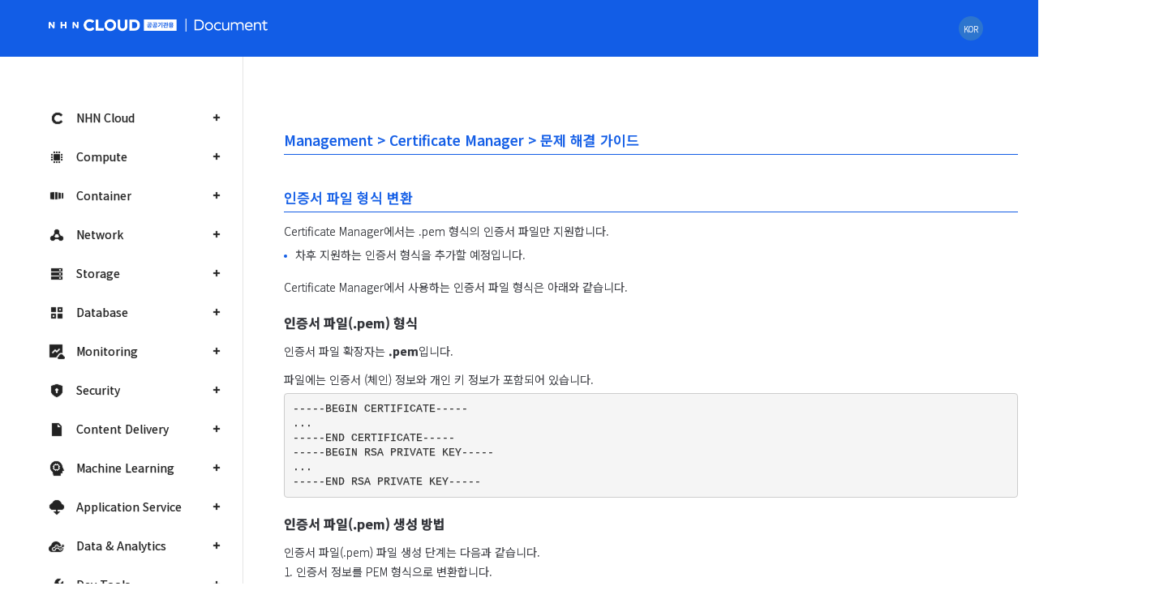

--- FILE ---
content_type: text/html; charset=UTF-8
request_url: https://docs.gov-nhncloud.com/ko/Management/Certificate%20Manager/ko/troubleshooting-guide/
body_size: 8492
content:
<!DOCTYPE html>
<html lang="ko">

<head>
    <meta charset="utf-8">
    <meta http-equiv="X-UA-Compatible" content="IE=edge">
    <meta name="viewport" content="width=device-width, initial-scale=1.0">
    <meta name="theme-color" content="#ffffff">
    <meta name="google-site-verification" content="d25AyaZmfHjlhrP761ktY3iFa6viYhCsjr6Fl9mAF_c" />
    <meta name="naver-site-verification" content="74e5ede34e9daf211288dda9d947ee20184ae550" />
    <meta data-vmid="description" name="description" content="NHN Cloud (공공기관용) 사용자 가이드. 각 서비스 사용 가이드 소개" />
    <meta data-vmid="keywords" name="keywords" content="TOAST G user guide, 토스트 지 사용자가이드, Cloud Solution, Cloud Computing service, TOAST, TOAST G cloud, Cloud
        service, Toast.com, NHN, NHN Ent., NHN Entertainment, TOAST CAM, TOAST, Public Cloud, TOAST G, Multi Cloud,
        Hybrid cloud, Disaster Recovery, DR, CSAP, 공공 클라우드, 토스트 지, 클라우드 솔루션, 클라우드 컴퓨팅 서비스, 토스트, 토스트 지 클라우드, 클라우드 서비스,
        토스트 닷컴, 엔에이치엔, NHN 엔터, NHN 엔터테인먼트, 토스트캠, 멀티클라우드, 하이브리드 클라우드, 재난복구, 공공클라우드 보안인증 " />
    <meta property="og:type" content="website" />
    <meta data-vmid="og:title" property="og:title" content="NHN Cloud (공공기관용) 사용자 가이드" />
    <meta property="og:site_name" content="NHN Cloud (공공기관용) 사용자 가이드" />
    <meta data-vmid="og:description" property="og:description" content="NHN Cloud (공공기관용) 사용자 가이드. 각 서비스 사용 가이드 소개" />
    <meta data-vmid="og:keywords" property="og:keywords" content="TOAST G user guide, 토스트 지 사용자가이드, Cloud Solution, Cloud Computing service, TOAST, TOAST G cloud,
        Cloud service, Toast.com, NHN, NHN Ent., NHN Entertainment, TOAST CAM, TOAST, Public Cloud, TOAST G, Multi Cloud, Hybrid cloud, Disaster Recovery,
        DR, CSAP, 공공 클라우드, 토스트 지, 클라우드 솔루션, 클라우드 컴퓨팅 서비스, 토스트, 토스트 지 클라우드, 클라우드 서비스, 토스트 닷컴, 엔에이치엔, NHN 엔터, NHN 엔터테인먼트,
        토스트캠, 멀티클라우드, 하이브리드 클라우드, 재난복구, 공공클라우드 보안인증 " />
    <meta property="og:url" content="https://gov-docs.toast.com/" />
    <meta property="og:image" content="https://images.toast.com/toast/com/web/common/toast.com.jpg" />
    <meta property="og:image:secure_url" content="https://images.toast.com/toast/com/web/common/toast.com.jpg" />

    <title>문제 해결 가이드 - NHN Cloud (공공기관용) 사용자 가이드</title>
    
    

    <link rel="apple-touch-icon" sizes="180x180" href="../../../../img/favicons/apple-touch-icon.png">
    <link rel="icon" type="image/png" sizes="32x32" href="../../../../img/favicons/favicon-32x32.png">
    <link rel="icon" type="image/png" sizes="16x16" href="../../../../img/favicons/favicon-16x16.png">
    <link rel="manifest" href="../../../../img/favicons/manifest.json">
    <link rel="mask-icon" href="../../../../img/favicons/safari-pinned-tab.svg" color="#4b96e6">

    <link rel="stylesheet" href="../../../../css/bootstrap4-custom.css">
    <link rel="stylesheet" href="../../../../css/default.css">
    <link rel="stylesheet" id="toastGnbCss" media="none" onload="if(media!='all')media='all'" href="">
    <script>
        const devEnvs = ['alpha', 'beta'];
        let toastGnbCssUrl = "https://static.toastoven.net/toast_gov/resources/css/toast-gnb.css";

        if(devEnvs.some(env => window.location.origin.includes(env))) {
            toastGnbCssUrl = "https://static.toastoven.net/toast_gov_dev/resources/css/toast-gnb.css";
        }

        document.getElementById("toastGnbCss").href = toastGnbCssUrl;
    </script>
    <link rel="stylesheet" href="../../../../css/base.css">
    <link rel="stylesheet" media="none" onload="if(media!='all')media='all'" href="../../../../css/footer.css">
    <link rel="stylesheet" href="../../../../css/navbar-top.css">
    <script src="../../../../js/jquery-3.2.1.min.js"></script>
</head>

<body data-spy="scroll" data-target="#list__rnb" data-offset="110">
    <div id="toast-gnb-header" class="fixed-top scrolled scrolled-fix header">
    </div>
    <div class="page__wrapper">
        <nav class="gnb_wrap">
	<div class="gnb_inner">
		<ul class="gnb" id="gnb">
			
			<li class="gnb_menu">
				
				
				<a class="gnb_link category_menu" data-toggle="collapse" href="#gnb_1"
					>
					<i class="ico_category ico_nhn-cloud"></i>NHN Cloud
				</a>
				<ul class="lst_sub_menu collapse "
					id="gnb_1" data-parent="#gnb">
					
					
					<li class="sub_menu_item">
						<a href="../../../../nhncloud/ko/overview-gov/"
							class="gnb_link link_txt ">개요</a>
					</li>
					
					
					
					<li class="sub_menu_item">
						<a href="../../../../nhncloud/ko/user-guide-gov/"
							class="gnb_link link_txt ">사용 가이드</a>
					</li>
					
					
					
					<li class="sub_menu_item">
						<a href="../../../../nhncloud/ko/console-guide-gov/"
							class="gnb_link link_txt ">콘솔 정책 가이드</a>
					</li>
					
					
					
					<li class="sub_menu_item">
						<a href="../../../../nhncloud/ko/console-user-guide-gov/"
							class="gnb_link link_txt ">콘솔 사용 가이드</a>
					</li>
					
					
					
					<li class="sub_menu_item">
						<a href="../../../../nhncloud/ko/resource-policy-gov/"
							class="gnb_link link_txt ">리소스 제공 정책</a>
					</li>
					
					
					
					<li class="sub_menu_item">
						<a href="../../../../nhncloud/ko/security-policy-gov/"
							class="gnb_link link_txt ">보안 정책</a>
					</li>
					
					
					
					<li class="sub_menu_item">
						<a class="gnb_link link_txt" data-toggle="collapse"
							href="#gnb_1_7"
							>Public API</a>
						<ul class="lst_sub_menu depth2 collapse "
							id="gnb_1_7" data-parent="#gnb_1">
							
							
					
					<li class="sub_menu_item">
						<a href="../../../../nhncloud/ko/public-api/overview-gov/"
							class="gnb_link link_txt ">개요</a>
					</li>
					
					
					
					<li class="sub_menu_item">
						<a href="../../../../nhncloud/ko/public-api/api-authentication-gov/"
							class="gnb_link link_txt ">API 호출 및 인증</a>
					</li>
					
					
					
					<li class="sub_menu_item">
						<a href="../../../../nhncloud/ko/public-api/framework-api-gov/"
							class="gnb_link link_txt ">프레임워크 API</a>
					</li>
					
					
					
					<li class="sub_menu_item">
						<a href="../../../../nhncloud/ko/public-api/partner-api-gov/"
							class="gnb_link link_txt ">파트너 관리 API</a>
					</li>
					
					
					
					<li class="sub_menu_item">
						<a href="../../../../nhncloud/ko/public-api/release-notes-gov/"
							class="gnb_link link_txt ">릴리스 노트</a>
					</li>
					
					
							
						</ul>
					</li>
					
					
					
					<li class="sub_menu_item">
						<a href="../../../../nhncloud/ko/region-guide-gov/"
							class="gnb_link link_txt ">리전 가이드</a>
					</li>
					
					
				</ul>
				
			</li>
			
			<li class="gnb_menu">
				
				
				<a class="gnb_link category_menu" data-toggle="collapse" href="#gnb_2"
					>
					<i class="ico_category ico_compute"></i>Compute
				</a>
				<ul class="lst_sub_menu collapse "
					id="gnb_2" data-parent="#gnb">
					
					
					<li class="sub_menu_item">
						<a class="gnb_link link_txt" data-toggle="collapse"
							href="#gnb_2_1"
							>Instance</a>
						<ul class="lst_sub_menu depth2 collapse "
							id="gnb_2_1" data-parent="#gnb_2">
							
							
					
					<li class="sub_menu_item">
						<a href="../../../../Compute/Instance/ko/overview-gov/"
							class="gnb_link link_txt ">개요</a>
					</li>
					
					
					
					<li class="sub_menu_item">
						<a href="../../../../Compute/Instance/ko/console-guide-gov/"
							class="gnb_link link_txt ">콘솔 사용 가이드</a>
					</li>
					
					
					
					<li class="sub_menu_item">
						<a href="../../../../Compute/Instance/ko/component-guide-gov/"
							class="gnb_link link_txt ">설치 구성 요소 가이드</a>
					</li>
					
					
					
					<li class="sub_menu_item">
						<a href="../../../../Compute/Compute/ko/identity-api-gov/"
							class="gnb_link link_txt ">API 사용 준비</a>
					</li>
					
					
					
					<li class="sub_menu_item">
						<a href="../../../../Compute/Instance/ko/public-api-gov/"
							class="gnb_link link_txt ">API 가이드</a>
					</li>
					
					
					
					<li class="sub_menu_item">
						<a href="../../../../Compute/Instance/ko/terraform-guide-gov/"
							class="gnb_link link_txt ">Terraform 사용 가이드</a>
					</li>
					
					
					
					<li class="sub_menu_item">
						<a href="../../../../Compute/Instance/ko/troubleshooting-guide/"
							class="gnb_link link_txt ">문제 해결 가이드</a>
					</li>
					
					
					
					<li class="sub_menu_item">
						<a href="../../../../Compute/Instance/ko/kernel-guide/"
							class="gnb_link link_txt ">커널 버전업 가이드</a>
					</li>
					
					
							
						</ul>
					</li>
					
					
					
					<li class="sub_menu_item">
						<a class="gnb_link link_txt" data-toggle="collapse"
							href="#gnb_2_2"
							>GPU Instance</a>
						<ul class="lst_sub_menu depth2 collapse "
							id="gnb_2_2" data-parent="#gnb_2">
							
							
					
					<li class="sub_menu_item">
						<a href="../../../../Compute/GPU Instance/ko/overview-gov/"
							class="gnb_link link_txt ">개요</a>
					</li>
					
					
					
					<li class="sub_menu_item">
						<a href="../../../../Compute/GPU Instance/ko/console-guide-gov/"
							class="gnb_link link_txt ">콘솔 사용 가이드</a>
					</li>
					
					
							
						</ul>
					</li>
					
					
					
					<li class="sub_menu_item">
						<a class="gnb_link link_txt" data-toggle="collapse"
							href="#gnb_2_3"
							>Instance Template</a>
						<ul class="lst_sub_menu depth2 collapse "
							id="gnb_2_3" data-parent="#gnb_2">
							
							
					
					<li class="sub_menu_item">
						<a href="../../../../Compute/Instance Template/ko/overview/"
							class="gnb_link link_txt ">개요</a>
					</li>
					
					
					
					<li class="sub_menu_item">
						<a href="../../../../Compute/Instance Template/ko/console-guide-gov/"
							class="gnb_link link_txt ">콘솔 사용 가이드</a>
					</li>
					
					
							
						</ul>
					</li>
					
					
					
					<li class="sub_menu_item">
						<a class="gnb_link link_txt" data-toggle="collapse"
							href="#gnb_2_4"
							>Image</a>
						<ul class="lst_sub_menu depth2 collapse "
							id="gnb_2_4" data-parent="#gnb_2">
							
							
					
					<li class="sub_menu_item">
						<a href="../../../../Compute/Image/ko/overview-gov/"
							class="gnb_link link_txt ">개요</a>
					</li>
					
					
					
					<li class="sub_menu_item">
						<a href="../../../../Compute/Image/ko/console-guide-gov/"
							class="gnb_link link_txt ">콘솔 사용 가이드</a>
					</li>
					
					
					
					<li class="sub_menu_item">
						<a href="../../../../Compute/Image/ko/public-api-gov/"
							class="gnb_link link_txt ">API 가이드</a>
					</li>
					
					
							
						</ul>
					</li>
					
					
					
					<li class="sub_menu_item">
						<a class="gnb_link link_txt" data-toggle="collapse"
							href="#gnb_2_5"
							>Image Builder</a>
						<ul class="lst_sub_menu depth2 collapse "
							id="gnb_2_5" data-parent="#gnb_2">
							
							
					
					<li class="sub_menu_item">
						<a href="../../../../Compute/Image Builder/ko/overview-gov/"
							class="gnb_link link_txt ">개요</a>
					</li>
					
					
					
					<li class="sub_menu_item">
						<a href="../../../../Compute/Image Builder/ko/console-guide-gov/"
							class="gnb_link link_txt ">콘솔 사용 가이드</a>
					</li>
					
					
					
					<li class="sub_menu_item">
						<a href="../../../../Compute/Image Builder/ko/component-guide-gov/"
							class="gnb_link link_txt ">설치 구성 요소 가이드</a>
					</li>
					
					
							
						</ul>
					</li>
					
					
					
					<li class="sub_menu_item">
						<a class="gnb_link link_txt" data-toggle="collapse"
							href="#gnb_2_6"
							>Auto Scale</a>
						<ul class="lst_sub_menu depth2 collapse "
							id="gnb_2_6" data-parent="#gnb_2">
							
							
					
					<li class="sub_menu_item">
						<a href="../../../../Compute/Auto Scale/ko/overview/"
							class="gnb_link link_txt ">개요</a>
					</li>
					
					
					
					<li class="sub_menu_item">
						<a href="../../../../Compute/Auto Scale/ko/console-guide/"
							class="gnb_link link_txt ">콘솔 사용 가이드</a>
					</li>
					
					
							
						</ul>
					</li>
					
					
					
					<li class="sub_menu_item">
						<a href="../../../../Compute/Compute/ko/release-notes-gov/"
							class="gnb_link link_txt ">릴리스 노트</a>
					</li>
					
					
				</ul>
				
			</li>
			
			<li class="gnb_menu">
				
				
				<a class="gnb_link category_menu" data-toggle="collapse" href="#gnb_3"
					>
					<i class="ico_category ico_container"></i>Container
				</a>
				<ul class="lst_sub_menu collapse "
					id="gnb_3" data-parent="#gnb">
					
					
					<li class="sub_menu_item">
						<a class="gnb_link link_txt" data-toggle="collapse"
							href="#gnb_3_1"
							>NHN Kubernetes Service(NKS)</a>
						<ul class="lst_sub_menu depth2 collapse "
							id="gnb_3_1" data-parent="#gnb_3">
							
							
					
					<li class="sub_menu_item">
						<a href="../../../../Container/NKS/ko/overview/"
							class="gnb_link link_txt ">개요</a>
					</li>
					
					
					
					<li class="sub_menu_item">
						<a href="../../../../Container/NKS/ko/version-guide-gov/"
							class="gnb_link link_txt ">버전 가이드</a>
					</li>
					
					
					
					<li class="sub_menu_item">
						<a href="../../../../Container/NKS/ko/user-guide-gov/"
							class="gnb_link link_txt ">사용 가이드</a>
					</li>
					
					
					
					<li class="sub_menu_item">
						<a href="../../../../Container/NKS/ko/public-api-gov/"
							class="gnb_link link_txt ">API 가이드</a>
					</li>
					
					
					
					<li class="sub_menu_item">
						<a href="../../../../Container/NKS/ko/backup-guide-gov/"
							class="gnb_link link_txt ">백업 가이드</a>
					</li>
					
					
					
					<li class="sub_menu_item">
						<a href="../../../../Container/NKS/ko/troubleshooting-guide/"
							class="gnb_link link_txt ">문제 해결 가이드</a>
					</li>
					
					
					
					<li class="sub_menu_item">
						<a href="../../../../Container/NKS/ko/release-notes-gov/"
							class="gnb_link link_txt ">릴리스 노트</a>
					</li>
					
					
					
					<li class="sub_menu_item">
						<a class="gnb_link link_txt" data-toggle="collapse"
							href="#gnb_3_1_8"
							>애플리케이션 가이드</a>
						<ul class="lst_sub_menu depth3 collapse "
							id="gnb_3_1_8" data-parent="#gnb_3_1">
							
							
					
					<li class="sub_menu_item">
						<a href="../../../../Container/NKS/ko/istio-guide-gov/"
							class="gnb_link link_txt ">Istio</a>
					</li>
					
					
							
						</ul>
					</li>
					
					
							
						</ul>
					</li>
					
					
					
					<li class="sub_menu_item">
						<a class="gnb_link link_txt" data-toggle="collapse"
							href="#gnb_3_2"
							>NHN Container Registry(NCR)</a>
						<ul class="lst_sub_menu depth2 collapse "
							id="gnb_3_2" data-parent="#gnb_3">
							
							
					
					<li class="sub_menu_item">
						<a href="../../../../Container/NCR/ko/overview/"
							class="gnb_link link_txt ">개요</a>
					</li>
					
					
					
					<li class="sub_menu_item">
						<a href="../../../../Container/NCR/ko/gov-user-guide/"
							class="gnb_link link_txt ">사용 가이드</a>
					</li>
					
					
					
					<li class="sub_menu_item">
						<a href="../../../../Container/NCR/ko/public-api-gov/"
							class="gnb_link link_txt ">API 가이드</a>
					</li>
					
					
					
					<li class="sub_menu_item">
						<a href="../../../../Container/NCR/ko/gov-release-notes/"
							class="gnb_link link_txt ">릴리스 노트</a>
					</li>
					
					
							
						</ul>
					</li>
					
					
					
					<li class="sub_menu_item">
						<a class="gnb_link link_txt" data-toggle="collapse"
							href="#gnb_3_3"
							>NHN Container Service(NCS)</a>
						<ul class="lst_sub_menu depth2 collapse "
							id="gnb_3_3" data-parent="#gnb_3">
							
							
					
					<li class="sub_menu_item">
						<a href="../../../../Container/NCS/ko/overview-gov/"
							class="gnb_link link_txt ">개요</a>
					</li>
					
					
					
					<li class="sub_menu_item">
						<a href="../../../../Container/NCS/ko/user-guide-gov/"
							class="gnb_link link_txt ">사용 가이드</a>
					</li>
					
					
					
					<li class="sub_menu_item">
						<a href="../../../../Container/NCS/ko/public-api-gov/"
							class="gnb_link link_txt ">API 가이드</a>
					</li>
					
					
					
					<li class="sub_menu_item">
						<a href="../../../../Container/NCS/ko/release-notes-gov/"
							class="gnb_link link_txt ">릴리스 노트</a>
					</li>
					
					
							
						</ul>
					</li>
					
					
				</ul>
				
			</li>
			
			<li class="gnb_menu">
				
				
				<a class="gnb_link category_menu" data-toggle="collapse" href="#gnb_4"
					>
					<i class="ico_category ico_network"></i>Network
				</a>
				<ul class="lst_sub_menu collapse "
					id="gnb_4" data-parent="#gnb">
					
					
					<li class="sub_menu_item">
						<a class="gnb_link link_txt" data-toggle="collapse"
							href="#gnb_4_1"
							>VPC</a>
						<ul class="lst_sub_menu depth2 collapse "
							id="gnb_4_1" data-parent="#gnb_4">
							
							
					
					<li class="sub_menu_item">
						<a href="../../../../Network/VPC/ko/overview-gov/"
							class="gnb_link link_txt ">개요</a>
					</li>
					
					
					
					<li class="sub_menu_item">
						<a href="../../../../Network/VPC/ko/console-guide-gov/"
							class="gnb_link link_txt ">콘솔 사용 가이드</a>
					</li>
					
					
					
					<li class="sub_menu_item">
						<a href="../../../../Network/VPC/ko/public-api-gov/"
							class="gnb_link link_txt ">VPC API 가이드</a>
					</li>
					
					
					
					<li class="sub_menu_item">
						<a href="../../../../Network/VPC/ko/public-api-compat-gov/"
							class="gnb_link link_txt ">Openstack 호환 API 가이드</a>
					</li>
					
					
							
						</ul>
					</li>
					
					
					
					<li class="sub_menu_item">
						<a class="gnb_link link_txt" data-toggle="collapse"
							href="#gnb_4_2"
							>Network Interface</a>
						<ul class="lst_sub_menu depth2 collapse "
							id="gnb_4_2" data-parent="#gnb_4">
							
							
					
					<li class="sub_menu_item">
						<a href="../../../../Network/Network Interface/ko/overview-gov/"
							class="gnb_link link_txt ">개요</a>
					</li>
					
					
					
					<li class="sub_menu_item">
						<a href="../../../../Network/Network Interface/ko/console-guide-gov/"
							class="gnb_link link_txt ">콘솔 사용 가이드</a>
					</li>
					
					
							
						</ul>
					</li>
					
					
					
					<li class="sub_menu_item">
						<a class="gnb_link link_txt" data-toggle="collapse"
							href="#gnb_4_3"
							>Floating IP</a>
						<ul class="lst_sub_menu depth2 collapse "
							id="gnb_4_3" data-parent="#gnb_4">
							
							
					
					<li class="sub_menu_item">
						<a href="../../../../Network/Floating IP/ko/overview/"
							class="gnb_link link_txt ">개요</a>
					</li>
					
					
					
					<li class="sub_menu_item">
						<a href="../../../../Network/Floating IP/ko/console-guide/"
							class="gnb_link link_txt ">콘솔 사용 가이드</a>
					</li>
					
					
					
					<li class="sub_menu_item">
						<a href="../../../../Network/Floating IP/ko/public-api-gov/"
							class="gnb_link link_txt ">API 가이드</a>
					</li>
					
					
							
						</ul>
					</li>
					
					
					
					<li class="sub_menu_item">
						<a class="gnb_link link_txt" data-toggle="collapse"
							href="#gnb_4_4"
							>Network ACL</a>
						<ul class="lst_sub_menu depth2 collapse "
							id="gnb_4_4" data-parent="#gnb_4">
							
							
					
					<li class="sub_menu_item">
						<a href="../../../../Network/Network ACL/ko/overview-gov/"
							class="gnb_link link_txt ">개요</a>
					</li>
					
					
					
					<li class="sub_menu_item">
						<a href="../../../../Network/Network ACL/ko/console-guide/"
							class="gnb_link link_txt ">콘솔 사용 가이드</a>
					</li>
					
					
					
					<li class="sub_menu_item">
						<a href="../../../../Network/Network ACL/ko/public-api-gov/"
							class="gnb_link link_txt ">API 가이드</a>
					</li>
					
					
							
						</ul>
					</li>
					
					
					
					<li class="sub_menu_item">
						<a class="gnb_link link_txt" data-toggle="collapse"
							href="#gnb_4_5"
							>Security Groups</a>
						<ul class="lst_sub_menu depth2 collapse "
							id="gnb_4_5" data-parent="#gnb_4">
							
							
					
					<li class="sub_menu_item">
						<a href="../../../../Network/Security Groups/ko/overview/"
							class="gnb_link link_txt ">개요</a>
					</li>
					
					
					
					<li class="sub_menu_item">
						<a href="../../../../Network/Security Groups/ko/console-guide/"
							class="gnb_link link_txt ">콘솔 사용 가이드</a>
					</li>
					
					
					
					<li class="sub_menu_item">
						<a href="../../../../Network/Security Groups/ko/public-api-gov/"
							class="gnb_link link_txt ">API 가이드</a>
					</li>
					
					
							
						</ul>
					</li>
					
					
					
					<li class="sub_menu_item">
						<a class="gnb_link link_txt" data-toggle="collapse"
							href="#gnb_4_6"
							>Load Balancer</a>
						<ul class="lst_sub_menu depth2 collapse "
							id="gnb_4_6" data-parent="#gnb_4">
							
							
					
					<li class="sub_menu_item">
						<a href="../../../../Network/Load Balancer/ko/overview-gov/"
							class="gnb_link link_txt ">개요</a>
					</li>
					
					
					
					<li class="sub_menu_item">
						<a href="../../../../Network/Load Balancer/ko/console-guide-gov/"
							class="gnb_link link_txt ">콘솔 사용 가이드</a>
					</li>
					
					
					
					<li class="sub_menu_item">
						<a href="../../../../Network/Load Balancer/ko/public-api-gov/"
							class="gnb_link link_txt ">API 가이드</a>
					</li>
					
					
							
						</ul>
					</li>
					
					
					
					<li class="sub_menu_item">
						<a class="gnb_link link_txt" data-toggle="collapse"
							href="#gnb_4_7"
							>Transit Hub</a>
						<ul class="lst_sub_menu depth2 collapse "
							id="gnb_4_7" data-parent="#gnb_4">
							
							
					
					<li class="sub_menu_item">
						<a href="../../../../Network/Transit Hub/ko/overview/"
							class="gnb_link link_txt ">개요</a>
					</li>
					
					
					
					<li class="sub_menu_item">
						<a href="../../../../Network/Transit Hub/ko/console-guide/"
							class="gnb_link link_txt ">콘솔 사용 가이드</a>
					</li>
					
					
					
					<li class="sub_menu_item">
						<a href="../../../../Network/Transit Hub/ko/public-api-gov/"
							class="gnb_link link_txt ">API 가이드</a>
					</li>
					
					
							
						</ul>
					</li>
					
					
					
					<li class="sub_menu_item">
						<a class="gnb_link link_txt" data-toggle="collapse"
							href="#gnb_4_8"
							>Internet Gateway</a>
						<ul class="lst_sub_menu depth2 collapse "
							id="gnb_4_8" data-parent="#gnb_4">
							
							
					
					<li class="sub_menu_item">
						<a href="../../../../Network/Internet Gateway/ko/overview/"
							class="gnb_link link_txt ">개요</a>
					</li>
					
					
					
					<li class="sub_menu_item">
						<a href="../../../../Network/Internet Gateway/ko/console-guide/"
							class="gnb_link link_txt ">콘솔 사용 가이드</a>
					</li>
					
					
					
					<li class="sub_menu_item">
						<a href="../../../../Network/Internet Gateway/ko/public-api-gov/"
							class="gnb_link link_txt ">API 가이드</a>
					</li>
					
					
							
						</ul>
					</li>
					
					
					
					<li class="sub_menu_item">
						<a class="gnb_link link_txt" data-toggle="collapse"
							href="#gnb_4_9"
							>Peering Gateway</a>
						<ul class="lst_sub_menu depth2 collapse "
							id="gnb_4_9" data-parent="#gnb_4">
							
							
					
					<li class="sub_menu_item">
						<a href="../../../../Network/Peering Gateway/ko/overview-gov/"
							class="gnb_link link_txt ">개요</a>
					</li>
					
					
					
					<li class="sub_menu_item">
						<a href="../../../../Network/Peering Gateway/ko/console-guide-gov/"
							class="gnb_link link_txt ">콘솔 사용 가이드</a>
					</li>
					
					
							
						</ul>
					</li>
					
					
					
					<li class="sub_menu_item">
						<a class="gnb_link link_txt" data-toggle="collapse"
							href="#gnb_4_10"
							>Colocation Gateway</a>
						<ul class="lst_sub_menu depth2 collapse "
							id="gnb_4_10" data-parent="#gnb_4">
							
							
					
					<li class="sub_menu_item">
						<a href="../../../../Network/Colocation Gateway/ko/overview-gov/"
							class="gnb_link link_txt ">개요</a>
					</li>
					
					
					
					<li class="sub_menu_item">
						<a href="../../../../Network/Colocation Gateway/ko/console-guide/"
							class="gnb_link link_txt ">콘솔 사용 가이드</a>
					</li>
					
					
					
					<li class="sub_menu_item">
						<a href="../../../../Network/Colocation Gateway/ko/public-api-gov/"
							class="gnb_link link_txt ">API 가이드</a>
					</li>
					
					
							
						</ul>
					</li>
					
					
					
					<li class="sub_menu_item">
						<a class="gnb_link link_txt" data-toggle="collapse"
							href="#gnb_4_11"
							>NAT Gateway</a>
						<ul class="lst_sub_menu depth2 collapse "
							id="gnb_4_11" data-parent="#gnb_4">
							
							
					
					<li class="sub_menu_item">
						<a href="../../../../Network/NAT Gateway/ko/overview-gov/"
							class="gnb_link link_txt ">개요</a>
					</li>
					
					
					
					<li class="sub_menu_item">
						<a href="../../../../Network/NAT Gateway/ko/console-guide-gov/"
							class="gnb_link link_txt ">콘솔 사용 가이드</a>
					</li>
					
					
					
					<li class="sub_menu_item">
						<a href="../../../../Network/NAT Gateway/ko/public-api-gov/"
							class="gnb_link link_txt ">API 가이드</a>
					</li>
					
					
							
						</ul>
					</li>
					
					
					
					<li class="sub_menu_item">
						<a class="gnb_link link_txt" data-toggle="collapse"
							href="#gnb_4_12"
							>Service Gateway</a>
						<ul class="lst_sub_menu depth2 collapse "
							id="gnb_4_12" data-parent="#gnb_4">
							
							
					
					<li class="sub_menu_item">
						<a href="../../../../Network/Service Gateway/ko/overview-gov/"
							class="gnb_link link_txt ">개요</a>
					</li>
					
					
					
					<li class="sub_menu_item">
						<a href="../../../../Network/Service Gateway/ko/console-guide-gov/"
							class="gnb_link link_txt ">콘솔 사용 가이드</a>
					</li>
					
					
					
					<li class="sub_menu_item">
						<a href="../../../../Network/Service Gateway/ko/service-endpoint-gov/"
							class="gnb_link link_txt ">서비스 엔드포인트</a>
					</li>
					
					
					
					<li class="sub_menu_item">
						<a href="../../../../Network/Service Gateway/ko/public-api-gov/"
							class="gnb_link link_txt ">API 가이드</a>
					</li>
					
					
							
						</ul>
					</li>
					
					
					
					<li class="sub_menu_item">
						<a class="gnb_link link_txt" data-toggle="collapse"
							href="#gnb_4_13"
							>Traffic Mirroring</a>
						<ul class="lst_sub_menu depth2 collapse "
							id="gnb_4_13" data-parent="#gnb_4">
							
							
					
					<li class="sub_menu_item">
						<a href="../../../../Network/Traffic Mirroring/ko/overview/"
							class="gnb_link link_txt ">개요</a>
					</li>
					
					
					
					<li class="sub_menu_item">
						<a href="../../../../Network/Traffic Mirroring/ko/console-guide/"
							class="gnb_link link_txt ">콘솔 사용 가이드</a>
					</li>
					
					
					
					<li class="sub_menu_item">
						<a href="../../../../Network/Traffic Mirroring/ko/public-api-gov/"
							class="gnb_link link_txt ">API 가이드</a>
					</li>
					
					
							
						</ul>
					</li>
					
					
					
					<li class="sub_menu_item">
						<a class="gnb_link link_txt" data-toggle="collapse"
							href="#gnb_4_14"
							>Direct Connect</a>
						<ul class="lst_sub_menu depth2 collapse "
							id="gnb_4_14" data-parent="#gnb_4">
							
							
					
					<li class="sub_menu_item">
						<a href="../../../../Network/Direct Connect/ko/overview-gov/"
							class="gnb_link link_txt ">개요</a>
					</li>
					
					
					
					<li class="sub_menu_item">
						<a href="../../../../Network/Direct Connect/ko/console-guide-gov/"
							class="gnb_link link_txt ">콘솔 사용 가이드</a>
					</li>
					
					
							
						</ul>
					</li>
					
					
					
					<li class="sub_menu_item">
						<a class="gnb_link link_txt" data-toggle="collapse"
							href="#gnb_4_15"
							>Private DNS</a>
						<ul class="lst_sub_menu depth2 collapse "
							id="gnb_4_15" data-parent="#gnb_4">
							
							
					
					<li class="sub_menu_item">
						<a href="../../../../Network/Private DNS/ko/overview/"
							class="gnb_link link_txt ">개요</a>
					</li>
					
					
					
					<li class="sub_menu_item">
						<a href="../../../../Network/Private DNS/ko/console-guide/"
							class="gnb_link link_txt ">콘솔 사용 가이드</a>
					</li>
					
					
					
					<li class="sub_menu_item">
						<a href="../../../../Network/Private DNS/ko/public-api-gov/"
							class="gnb_link link_txt ">API 가이드</a>
					</li>
					
					
							
						</ul>
					</li>
					
					
					
					<li class="sub_menu_item">
						<a class="gnb_link link_txt" data-toggle="collapse"
							href="#gnb_4_16"
							>DNS Plus</a>
						<ul class="lst_sub_menu depth2 collapse "
							id="gnb_4_16" data-parent="#gnb_4">
							
							
					
					<li class="sub_menu_item">
						<a href="../../../../Network/DNS Plus/ko/Overview/"
							class="gnb_link link_txt ">개요</a>
					</li>
					
					
					
					<li class="sub_menu_item">
						<a href="../../../../Network/DNS Plus/ko/console-guide/"
							class="gnb_link link_txt ">콘솔 사용 가이드</a>
					</li>
					
					
					
					<li class="sub_menu_item">
						<a href="../../../../Network/DNS Plus/ko/api-guide-gov/"
							class="gnb_link link_txt ">API 가이드</a>
					</li>
					
					
							
						</ul>
					</li>
					
					
					
					<li class="sub_menu_item">
						<a class="gnb_link link_txt" data-toggle="collapse"
							href="#gnb_4_17"
							>IPSec VPN</a>
						<ul class="lst_sub_menu depth2 collapse "
							id="gnb_4_17" data-parent="#gnb_4">
							
							
					
					<li class="sub_menu_item">
						<a href="../../../../Network/IPSec VPN/ko/overview/"
							class="gnb_link link_txt ">개요</a>
					</li>
					
					
					
					<li class="sub_menu_item">
						<a href="../../../../Network/IPSec VPN/ko/console-guide/"
							class="gnb_link link_txt ">사용 가이드</a>
					</li>
					
					
							
						</ul>
					</li>
					
					
					
					<li class="sub_menu_item">
						<a href="../../../../Network/Network/ko/release-notes-gov/"
							class="gnb_link link_txt ">릴리스 노트</a>
					</li>
					
					
				</ul>
				
			</li>
			
			<li class="gnb_menu">
				
				
				<a class="gnb_link category_menu" data-toggle="collapse" href="#gnb_5"
					>
					<i class="ico_category ico_storage"></i>Storage
				</a>
				<ul class="lst_sub_menu collapse "
					id="gnb_5" data-parent="#gnb">
					
					
					<li class="sub_menu_item">
						<a class="gnb_link link_txt" data-toggle="collapse"
							href="#gnb_5_1"
							>Block Storage</a>
						<ul class="lst_sub_menu depth2 collapse "
							id="gnb_5_1" data-parent="#gnb_5">
							
							
					
					<li class="sub_menu_item">
						<a href="../../../../Storage/Block Storage/ko/overview-gov/"
							class="gnb_link link_txt ">개요</a>
					</li>
					
					
					
					<li class="sub_menu_item">
						<a href="../../../../Storage/Block Storage/ko/console-guide-gov/"
							class="gnb_link link_txt ">콘솔 사용 가이드</a>
					</li>
					
					
					
					<li class="sub_menu_item">
						<a href="../../../../Storage/Block Storage/ko/public-api-gov/"
							class="gnb_link link_txt ">API 가이드</a>
					</li>
					
					
					
					<li class="sub_menu_item">
						<a href="../../../../Storage/Block Storage/ko/data-wiping-guide/"
							class="gnb_link link_txt ">데이터 완전 삭제 가이드</a>
					</li>
					
					
					
					<li class="sub_menu_item">
						<a href="../../../../Storage/Block Storage/ko/release-notes-gov/"
							class="gnb_link link_txt ">릴리스 노트</a>
					</li>
					
					
							
						</ul>
					</li>
					
					
					
					<li class="sub_menu_item">
						<a class="gnb_link link_txt" data-toggle="collapse"
							href="#gnb_5_2"
							>NAS</a>
						<ul class="lst_sub_menu depth2 collapse "
							id="gnb_5_2" data-parent="#gnb_5">
							
							
					
					<li class="sub_menu_item">
						<a href="../../../../Storage/NAS (online)/ko/overview-gov/"
							class="gnb_link link_txt ">개요</a>
					</li>
					
					
					
					<li class="sub_menu_item">
						<a href="../../../../Storage/NAS (online)/ko/console-guide-gov/"
							class="gnb_link link_txt ">콘솔 사용 가이드</a>
					</li>
					
					
					
					<li class="sub_menu_item">
						<a href="../../../../Storage/NAS (online)/ko/api-guide-gov/"
							class="gnb_link link_txt ">API 가이드</a>
					</li>
					
					
					
					<li class="sub_menu_item">
						<a href="../../../../Storage/NAS (online)/ko/release-notes-gov/"
							class="gnb_link link_txt ">릴리스 노트</a>
					</li>
					
					
							
						</ul>
					</li>
					
					
					
					<li class="sub_menu_item">
						<a class="gnb_link link_txt" data-toggle="collapse"
							href="#gnb_5_3"
							>NAS (offline)</a>
						<ul class="lst_sub_menu depth2 collapse "
							id="gnb_5_3" data-parent="#gnb_5">
							
							
					
					<li class="sub_menu_item">
						<a href="../../../../Storage/NAS (offline)/ko/overview/"
							class="gnb_link link_txt ">개요</a>
					</li>
					
					
					
					<li class="sub_menu_item">
						<a href="../../../../Storage/NAS (offline)/ko/console-guide/"
							class="gnb_link link_txt ">콘솔 사용 가이드</a>
					</li>
					
					
					
					<li class="sub_menu_item">
						<a href="../../../../Storage/NAS (offline)/ko/release-notes-gov/"
							class="gnb_link link_txt ">릴리스 노트</a>
					</li>
					
					
							
						</ul>
					</li>
					
					
					
					<li class="sub_menu_item">
						<a class="gnb_link link_txt" data-toggle="collapse"
							href="#gnb_5_4"
							>Object Storage</a>
						<ul class="lst_sub_menu depth2 collapse "
							id="gnb_5_4" data-parent="#gnb_5">
							
							
					
					<li class="sub_menu_item">
						<a href="../../../../Storage/Object Storage/ko/Overview/"
							class="gnb_link link_txt ">개요</a>
					</li>
					
					
					
					<li class="sub_menu_item">
						<a href="../../../../Storage/Object Storage/ko/console-guide-gov/"
							class="gnb_link link_txt ">콘솔 사용 가이드</a>
					</li>
					
					
					
					<li class="sub_menu_item">
						<a href="../../../../Storage/Object Storage/ko/api-guide-gov/"
							class="gnb_link link_txt ">API 가이드</a>
					</li>
					
					
					
					<li class="sub_menu_item">
						<a href="../../../../Storage/Object Storage/ko/acl-guide-gov/"
							class="gnb_link link_txt ">접근 정책 설정 가이드</a>
					</li>
					
					
					
					<li class="sub_menu_item">
						<a href="../../../../Storage/Object Storage/ko/s3-api-guide-gov/"
							class="gnb_link link_txt ">AWS S3 호환 API 가이드</a>
					</li>
					
					
					
					<li class="sub_menu_item">
						<a href="../../../../Storage/Object Storage/ko/third-party-tools-guide-gov/"
							class="gnb_link link_txt ">서드 파티 도구 사용 가이드</a>
					</li>
					
					
					
					<li class="sub_menu_item">
						<a href="../../../../Storage/Object Storage/ko/trouble-shooting-guide/"
							class="gnb_link link_txt ">문제 해결 가이드</a>
					</li>
					
					
					
					<li class="sub_menu_item">
						<a href="../../../../Storage/Object Storage/ko/release-notes-gov/"
							class="gnb_link link_txt ">릴리스 노트</a>
					</li>
					
					
							
						</ul>
					</li>
					
					
					
					<li class="sub_menu_item">
						<a class="gnb_link link_txt" data-toggle="collapse"
							href="#gnb_5_5"
							>Backup</a>
						<ul class="lst_sub_menu depth2 collapse "
							id="gnb_5_5" data-parent="#gnb_5">
							
							
					
					<li class="sub_menu_item">
						<a href="../../../../Storage/Backup/ko/overview-gov/"
							class="gnb_link link_txt ">개요</a>
					</li>
					
					
					
					<li class="sub_menu_item">
						<a href="../../../../Storage/Backup/ko/console-guide-gov/"
							class="gnb_link link_txt ">콘솔 사용 가이드</a>
					</li>
					
					
					
					<li class="sub_menu_item">
						<a href="../../../../Storage/Backup/ko/release-notes-gov/"
							class="gnb_link link_txt ">릴리스 노트</a>
					</li>
					
					
							
						</ul>
					</li>
					
					
				</ul>
				
			</li>
			
			<li class="gnb_menu">
				
				
				<a class="gnb_link category_menu" data-toggle="collapse" href="#gnb_6"
					>
					<i class="ico_category ico_database"></i>Database
				</a>
				<ul class="lst_sub_menu collapse "
					id="gnb_6" data-parent="#gnb">
					
					
					<li class="sub_menu_item">
						<a class="gnb_link link_txt" data-toggle="collapse"
							href="#gnb_6_1"
							>RDS for MySQL</a>
						<ul class="lst_sub_menu depth2 collapse "
							id="gnb_6_1" data-parent="#gnb_6">
							
							
					
					<li class="sub_menu_item">
						<a href="../../../../Database/RDS for MySQL/ko/overview-gov/"
							class="gnb_link link_txt ">개요</a>
					</li>
					
					
					
					<li class="sub_menu_item">
						<a href="../../../../Database/RDS for MySQL/ko/db-instance-gov/"
							class="gnb_link link_txt ">DB 인스턴스</a>
					</li>
					
					
					
					<li class="sub_menu_item">
						<a href="../../../../Database/RDS for MySQL/ko/db-engine-gov/"
							class="gnb_link link_txt ">DB 엔진</a>
					</li>
					
					
					
					<li class="sub_menu_item">
						<a href="../../../../Database/RDS for MySQL/ko/backup-and-restore-gov/"
							class="gnb_link link_txt ">백업 및 복원</a>
					</li>
					
					
					
					<li class="sub_menu_item">
						<a href="../../../../Database/RDS for MySQL/ko/db-security-group-gov/"
							class="gnb_link link_txt ">DB 보안 그룹</a>
					</li>
					
					
					
					<li class="sub_menu_item">
						<a href="../../../../Database/RDS for MySQL/ko/parameter-group-gov/"
							class="gnb_link link_txt ">파라미터 그룹</a>
					</li>
					
					
					
					<li class="sub_menu_item">
						<a href="../../../../Database/RDS for MySQL/ko/server-dashboard-gov/"
							class="gnb_link link_txt ">서버 대시보드</a>
					</li>
					
					
					
					<li class="sub_menu_item">
						<a href="../../../../Database/RDS for MySQL/ko/notification-gov/"
							class="gnb_link link_txt ">알림</a>
					</li>
					
					
					
					<li class="sub_menu_item">
						<a href="../../../../Database/RDS for MySQL/ko/analysis-gov/"
							class="gnb_link link_txt ">분석</a>
					</li>
					
					
					
					<li class="sub_menu_item">
						<a href="../../../../Database/RDS for MySQL/ko/api-guide-v3.0-gov/"
							class="gnb_link link_txt ">API v3.0 가이드</a>
					</li>
					
					
					
					<li class="sub_menu_item">
						<a href="../../../../Database/RDS for MySQL/ko/api-guide-v2.0-gov/"
							class="gnb_link link_txt ">API v2.0 가이드</a>
					</li>
					
					
					
					<li class="sub_menu_item">
						<a href="../../../../Database/RDS for MySQL/ko/release-notes-gov/"
							class="gnb_link link_txt ">릴리스 노트</a>
					</li>
					
					
							
						</ul>
					</li>
					
					
					
					<li class="sub_menu_item">
						<a class="gnb_link link_txt" data-toggle="collapse"
							href="#gnb_6_2"
							>RDS for MariaDB</a>
						<ul class="lst_sub_menu depth2 collapse "
							id="gnb_6_2" data-parent="#gnb_6">
							
							
					
					<li class="sub_menu_item">
						<a href="../../../../Database/RDS for MariaDB/ko/overview-gov/"
							class="gnb_link link_txt ">개요</a>
					</li>
					
					
					
					<li class="sub_menu_item">
						<a href="../../../../Database/RDS for MariaDB/ko/db-instance-gov/"
							class="gnb_link link_txt ">DB 인스턴스</a>
					</li>
					
					
					
					<li class="sub_menu_item">
						<a href="../../../../Database/RDS for MariaDB/ko/backup-and-restore-gov/"
							class="gnb_link link_txt ">백업 및 복원</a>
					</li>
					
					
					
					<li class="sub_menu_item">
						<a href="../../../../Database/RDS for MariaDB/ko/db-security-group-gov/"
							class="gnb_link link_txt ">DB 보안 그룹</a>
					</li>
					
					
					
					<li class="sub_menu_item">
						<a href="../../../../Database/RDS for MariaDB/ko/parameter-group-gov/"
							class="gnb_link link_txt ">파라미터 그룹</a>
					</li>
					
					
					
					<li class="sub_menu_item">
						<a href="../../../../Database/RDS for MariaDB/ko/server-dashboard-gov/"
							class="gnb_link link_txt ">서버 대시보드</a>
					</li>
					
					
					
					<li class="sub_menu_item">
						<a href="../../../../Database/RDS for MariaDB/ko/notification-gov/"
							class="gnb_link link_txt ">알림</a>
					</li>
					
					
					
					<li class="sub_menu_item">
						<a href="../../../../Database/RDS for MariaDB/ko/analysis-gov/"
							class="gnb_link link_txt ">분석</a>
					</li>
					
					
					
					<li class="sub_menu_item">
						<a href="../../../../Database/RDS for MariaDB/ko/api-guide-v3.0-gov/"
							class="gnb_link link_txt ">API v3.0 가이드</a>
					</li>
					
					
					
					<li class="sub_menu_item">
						<a href="../../../../Database/RDS for MariaDB/ko/api-guide-v2.0-gov/"
							class="gnb_link link_txt ">API v2.0 가이드</a>
					</li>
					
					
					
					<li class="sub_menu_item">
						<a href="../../../../Database/RDS for MariaDB/ko/release-notes-gov/"
							class="gnb_link link_txt ">릴리스 노트</a>
					</li>
					
					
							
						</ul>
					</li>
					
					
					
					<li class="sub_menu_item">
						<a class="gnb_link link_txt" data-toggle="collapse"
							href="#gnb_6_3"
							>EasyCache</a>
						<ul class="lst_sub_menu depth2 collapse "
							id="gnb_6_3" data-parent="#gnb_6">
							
							
					
					<li class="sub_menu_item">
						<a href="../../../../Database/EasyCache/ko/overview-gov/"
							class="gnb_link link_txt ">개요</a>
					</li>
					
					
					
					<li class="sub_menu_item">
						<a class="gnb_link link_txt" data-toggle="collapse"
							href="#gnb_6_3_2"
							>콘솔 사용 가이드</a>
						<ul class="lst_sub_menu depth3 collapse "
							id="gnb_6_3_2" data-parent="#gnb_6_3">
							
							
					
					<li class="sub_menu_item">
						<a href="../../../../Database/EasyCache/ko/console-guide/cache-gov/"
							class="gnb_link link_txt ">캐시</a>
					</li>
					
					
					
					<li class="sub_menu_item">
						<a href="../../../../Database/EasyCache/ko/console-guide/backup-gov/"
							class="gnb_link link_txt ">백업 및 복원</a>
					</li>
					
					
					
					<li class="sub_menu_item">
						<a href="../../../../Database/EasyCache/ko/console-guide/db-security-group-gov/"
							class="gnb_link link_txt ">DB 보안 그룹</a>
					</li>
					
					
					
					<li class="sub_menu_item">
						<a href="../../../../Database/EasyCache/ko/console-guide/parameter-group-gov/"
							class="gnb_link link_txt ">파라미터 그룹</a>
					</li>
					
					
					
					<li class="sub_menu_item">
						<a href="../../../../Database/EasyCache/ko/console-guide/server-dashboard-gov/"
							class="gnb_link link_txt ">서버 대시보드</a>
					</li>
					
					
					
					<li class="sub_menu_item">
						<a href="../../../../Database/EasyCache/ko/console-guide/event-gov/"
							class="gnb_link link_txt ">이벤트</a>
					</li>
					
					
					
					<li class="sub_menu_item">
						<a href="../../../../Database/EasyCache/ko/console-guide/notification-gov/"
							class="gnb_link link_txt ">알림</a>
					</li>
					
					
							
						</ul>
					</li>
					
					
					
					<li class="sub_menu_item">
						<a href="../../../../Database/EasyCache/ko/developer-guide-gov/"
							class="gnb_link link_txt ">개발자 가이드</a>
					</li>
					
					
					
					<li class="sub_menu_item">
						<a href="../../../../Database/EasyCache/ko/release-notes-gov/"
							class="gnb_link link_txt ">릴리스 노트</a>
					</li>
					
					
							
						</ul>
					</li>
					
					
				</ul>
				
			</li>
			
			<li class="gnb_menu">
				
				
				<a class="gnb_link category_menu" data-toggle="collapse" href="#gnb_7"
					>
					<i class="ico_category ico_monitoring"></i>Monitoring
				</a>
				<ul class="lst_sub_menu collapse "
					id="gnb_7" data-parent="#gnb">
					
					
					<li class="sub_menu_item">
						<a class="gnb_link link_txt" data-toggle="collapse"
							href="#gnb_7_1"
							>Cloud Monitoring</a>
						<ul class="lst_sub_menu depth2 collapse "
							id="gnb_7_1" data-parent="#gnb_7">
							
							
					
					<li class="sub_menu_item">
						<a href="../../../../Monitoring/Cloud Monitoring/ko/overview-gov/"
							class="gnb_link link_txt ">개요</a>
					</li>
					
					
					
					<li class="sub_menu_item">
						<a href="../../../../Monitoring/Cloud Monitoring/ko/metric-dictionary-gov/"
							class="gnb_link link_txt ">지표 가이드</a>
					</li>
					
					
					
					<li class="sub_menu_item">
						<a href="../../../../Monitoring/Cloud Monitoring/ko/new-instance-metric-gov/"
							class="gnb_link link_txt ">Instance 신규 지표 연동 가이드</a>
					</li>
					
					
					
					<li class="sub_menu_item">
						<a href="../../../../Monitoring/Cloud Monitoring/ko/console-guide-gov/"
							class="gnb_link link_txt ">콘솔 사용 가이드</a>
					</li>
					
					
					
					<li class="sub_menu_item">
						<a href="../../../../Monitoring/Cloud Monitoring/ko/user-guide-gov/"
							class="gnb_link link_txt ">사용 시나리오</a>
					</li>
					
					
					
					<li class="sub_menu_item">
						<a href="../../../../Monitoring/Cloud Monitoring/ko/release-notes-gov/"
							class="gnb_link link_txt ">릴리스 노트</a>
					</li>
					
					
							
						</ul>
					</li>
					
					
				</ul>
				
			</li>
			
			<li class="gnb_menu">
				
				
				<a class="gnb_link category_menu" data-toggle="collapse" href="#gnb_8"
					>
					<i class="ico_category ico_security"></i>Security
				</a>
				<ul class="lst_sub_menu collapse "
					id="gnb_8" data-parent="#gnb">
					
					
					<li class="sub_menu_item">
						<a class="gnb_link link_txt" data-toggle="collapse"
							href="#gnb_8_1"
							>Security Monitoring</a>
						<ul class="lst_sub_menu depth2 collapse "
							id="gnb_8_1" data-parent="#gnb_8">
							
							
					
					<li class="sub_menu_item">
						<a href="../../../../Security/Security Monitoring/ko/Overview-gov/"
							class="gnb_link link_txt ">개요</a>
					</li>
					
					
					
					<li class="sub_menu_item">
						<a href="../../../../Security/Security Monitoring/ko/console-guide-gov/"
							class="gnb_link link_txt ">콘솔 사용 가이드</a>
					</li>
					
					
					
					<li class="sub_menu_item">
						<a href="../../../../Security/Security Monitoring/ko/release-notes-gov/"
							class="gnb_link link_txt ">릴리스 노트</a>
					</li>
					
					
							
						</ul>
					</li>
					
					
					
					<li class="sub_menu_item">
						<a class="gnb_link link_txt" data-toggle="collapse"
							href="#gnb_8_2"
							>DDoS Guard</a>
						<ul class="lst_sub_menu depth2 collapse "
							id="gnb_8_2" data-parent="#gnb_8">
							
							
					
					<li class="sub_menu_item">
						<a href="../../../../Security/DDoS Guard/ko/Overview-gov/"
							class="gnb_link link_txt ">개요</a>
					</li>
					
					
					
					<li class="sub_menu_item">
						<a href="../../../../Security/DDoS Guard/ko/console-guide-gov/"
							class="gnb_link link_txt ">콘솔 사용 가이드</a>
					</li>
					
					
					
					<li class="sub_menu_item">
						<a href="../../../../Security/DDoS Guard/ko/l7-ddos-settings-guide-gov/"
							class="gnb_link link_txt ">L7 DDoS 보안 설정 가이드</a>
					</li>
					
					
					
					<li class="sub_menu_item">
						<a href="../../../../Security/DDoS Guard/ko/release-notes-gov/"
							class="gnb_link link_txt ">릴리스 노트</a>
					</li>
					
					
							
						</ul>
					</li>
					
					
					
					<li class="sub_menu_item">
						<a class="gnb_link link_txt" data-toggle="collapse"
							href="#gnb_8_3"
							>WEB Firewall</a>
						<ul class="lst_sub_menu depth2 collapse "
							id="gnb_8_3" data-parent="#gnb_8">
							
							
					
					<li class="sub_menu_item">
						<a href="../../../../Security/Web Firewall/ko/Overview-gov/"
							class="gnb_link link_txt ">개요</a>
					</li>
					
					
					
					<li class="sub_menu_item">
						<a class="gnb_link link_txt" data-toggle="collapse"
							href="#gnb_8_3_2"
							>제품 소개</a>
						<ul class="lst_sub_menu depth3 collapse "
							id="gnb_8_3_2" data-parent="#gnb_8_3">
							
							
					
					<li class="sub_menu_item">
						<a href="../../../../Security/Web Firewall/ko/products-penta-gov/"
							class="gnb_link link_txt ">펜타시큐리티(WAPPLES SA)</a>
					</li>
					
					
					
					<li class="sub_menu_item">
						<a href="../../../../Security/Web Firewall/ko/products-piolink-gov/"
							class="gnb_link link_txt ">파이오링크(WEBFRONT-KS)</a>
					</li>
					
					
							
						</ul>
					</li>
					
					
					
					<li class="sub_menu_item">
						<a class="gnb_link link_txt" data-toggle="collapse"
							href="#gnb_8_3_3"
							>콘솔 사용 가이드</a>
						<ul class="lst_sub_menu depth3 collapse "
							id="gnb_8_3_3" data-parent="#gnb_8_3">
							
							
					
					<li class="sub_menu_item">
						<a class="gnb_link link_txt" data-toggle="collapse"
							href="#gnb_8_3_3_1"
							>Self</a>
						<ul class="lst_sub_menu depth4 collapse "
							id="gnb_8_3_3_1" data-parent="#gnb_8_3_3">
							
							
					
					<li class="sub_menu_item">
						<a href="../../../../Security/Web Firewall/ko/console-guide-self-penta-gov/"
							class="gnb_link link_txt ">펜타시큐리티(WAPPLES SA)</a>
					</li>
					
					
					
					<li class="sub_menu_item">
						<a href="../../../../Security/Web Firewall/ko/console-guide-self-piolink-gov/"
							class="gnb_link link_txt ">파이오링크(WEBFRONT-KS)</a>
					</li>
					
					
							
						</ul>
					</li>
					
					
					
					<li class="sub_menu_item">
						<a href="../../../../Security/Web Firewall/ko/console-guide-managed-gov/"
							class="gnb_link link_txt ">Managed</a>
					</li>
					
					
							
						</ul>
					</li>
					
					
					
					<li class="sub_menu_item">
						<a href="../../../../Security/Web Firewall/ko/release-notes-gov/"
							class="gnb_link link_txt ">릴리스 노트</a>
					</li>
					
					
							
						</ul>
					</li>
					
					
					
					<li class="sub_menu_item">
						<a class="gnb_link link_txt" data-toggle="collapse"
							href="#gnb_8_4"
							>Vaccine</a>
						<ul class="lst_sub_menu depth2 collapse "
							id="gnb_8_4" data-parent="#gnb_8">
							
							
					
					<li class="sub_menu_item">
						<a href="../../../../Security/Vaccine/ko/Overview-gov/"
							class="gnb_link link_txt ">개요</a>
					</li>
					
					
					
					<li class="sub_menu_item">
						<a href="../../../../Security/Vaccine/ko/console-guide-gov/"
							class="gnb_link link_txt ">콘솔 사용 가이드</a>
					</li>
					
					
					
					<li class="sub_menu_item">
						<a href="../../../../Security/Vaccine/ko/release-notes-gov/"
							class="gnb_link link_txt ">릴리스 노트</a>
					</li>
					
					
							
						</ul>
					</li>
					
					
					
					<li class="sub_menu_item">
						<a class="gnb_link link_txt" data-toggle="collapse"
							href="#gnb_8_5"
							>Secure Key Manager</a>
						<ul class="lst_sub_menu depth2 collapse "
							id="gnb_8_5" data-parent="#gnb_8">
							
							
					
					<li class="sub_menu_item">
						<a href="../../../../Security/Secure Key Manager/ko/overview-gov/"
							class="gnb_link link_txt ">개요</a>
					</li>
					
					
					
					<li class="sub_menu_item">
						<a class="gnb_link link_txt" data-toggle="collapse"
							href="#gnb_8_5_2"
							>콘솔 사용 가이드</a>
						<ul class="lst_sub_menu depth3 collapse "
							id="gnb_8_5_2" data-parent="#gnb_8_5">
							
							
					
					<li class="sub_menu_item">
						<a href="../../../../Security/Secure Key Manager/ko/getting-started-gov/"
							class="gnb_link link_txt ">시작하기</a>
					</li>
					
					
					
					<li class="sub_menu_item">
						<a href="../../../../Security/Secure Key Manager/ko/approval-feature/"
							class="gnb_link link_txt ">승인 기능</a>
					</li>
					
					
							
						</ul>
					</li>
					
					
					
					<li class="sub_menu_item">
						<a href="../../../../Security/Secure Key Manager/ko/api-guide-v1.0-gov/"
							class="gnb_link link_txt ">API v1.0 가이드</a>
					</li>
					
					
					
					<li class="sub_menu_item">
						<a href="../../../../Security/Secure Key Manager/ko/api-guide-v1.2-gov/"
							class="gnb_link link_txt ">API v1.2 가이드</a>
					</li>
					
					
					
					<li class="sub_menu_item">
						<a href="../../../../Security/Secure Key Manager/ko/troubleshooting-guide/"
							class="gnb_link link_txt ">문제 해결 가이드</a>
					</li>
					
					
					
					<li class="sub_menu_item">
						<a href="../../../../Security/Secure Key Manager/ko/release-notes-gov/"
							class="gnb_link link_txt ">릴리스 노트</a>
					</li>
					
					
							
						</ul>
					</li>
					
					
					
					<li class="sub_menu_item">
						<a class="gnb_link link_txt" data-toggle="collapse"
							href="#gnb_8_6"
							>Security Compliance</a>
						<ul class="lst_sub_menu depth2 collapse "
							id="gnb_8_6" data-parent="#gnb_8">
							
							
					
					<li class="sub_menu_item">
						<a href="../../../../Security/Security Compliance/ko/Overview-gov/"
							class="gnb_link link_txt ">개요</a>
					</li>
					
					
					
					<li class="sub_menu_item">
						<a href="../../../../Security/Security Compliance/ko/console-guide-gov/"
							class="gnb_link link_txt ">콘솔 사용 가이드</a>
					</li>
					
					
					
					<li class="sub_menu_item">
						<a href="../../../../Security/Security Compliance/ko/release-notes-gov/"
							class="gnb_link link_txt ">릴리스 노트</a>
					</li>
					
					
							
						</ul>
					</li>
					
					
					
					<li class="sub_menu_item">
						<a class="gnb_link link_txt" data-toggle="collapse"
							href="#gnb_8_7"
							>Security Advisor</a>
						<ul class="lst_sub_menu depth2 collapse "
							id="gnb_8_7" data-parent="#gnb_8">
							
							
					
					<li class="sub_menu_item">
						<a href="../../../../Security/Security Advisor/ko/overview-gov/"
							class="gnb_link link_txt ">개요</a>
					</li>
					
					
					
					<li class="sub_menu_item">
						<a href="../../../../Security/Security Advisor/ko/console-guide-gov/"
							class="gnb_link link_txt ">콘솔 사용 가이드</a>
					</li>
					
					
					
					<li class="sub_menu_item">
						<a href="../../../../Security/Security Advisor/ko/public-api-gov/"
							class="gnb_link link_txt ">API 가이드</a>
					</li>
					
					
					
					<li class="sub_menu_item">
						<a href="../../../../Security/Security Advisor/ko/release-notes-gov/"
							class="gnb_link link_txt ">릴리스 노트</a>
					</li>
					
					
							
						</ul>
					</li>
					
					
					
					<li class="sub_menu_item">
						<a class="gnb_link link_txt" data-toggle="collapse"
							href="#gnb_8_8"
							>SSL VPN</a>
						<ul class="lst_sub_menu depth2 collapse "
							id="gnb_8_8" data-parent="#gnb_8">
							
							
					
					<li class="sub_menu_item">
						<a href="../../../../Security/SSL VPN/ko/Overview/"
							class="gnb_link link_txt ">개요</a>
					</li>
					
					
					
					<li class="sub_menu_item">
						<a href="../../../../Security/SSL VPN/ko/console-guide/"
							class="gnb_link link_txt ">사용 가이드</a>
					</li>
					
					
							
						</ul>
					</li>
					
					
					
					<li class="sub_menu_item">
						<a class="gnb_link link_txt" data-toggle="collapse"
							href="#gnb_8_9"
							>Network Firewall</a>
						<ul class="lst_sub_menu depth2 collapse "
							id="gnb_8_9" data-parent="#gnb_8">
							
							
					
					<li class="sub_menu_item">
						<a href="../../../../Security/Network-Firewall/ko/overview-gov/"
							class="gnb_link link_txt ">개요</a>
					</li>
					
					
					
					<li class="sub_menu_item">
						<a href="../../../../Security/Network-Firewall/ko/console-guide-gov/"
							class="gnb_link link_txt ">콘솔 사용 가이드</a>
					</li>
					
					
					
					<li class="sub_menu_item">
						<a href="../../../../Security/Network-Firewall/ko/release-notes-gov/"
							class="gnb_link link_txt ">릴리스 노트</a>
					</li>
					
					
							
						</ul>
					</li>
					
					
					
					<li class="sub_menu_item">
						<a class="gnb_link link_txt" data-toggle="collapse"
							href="#gnb_8_10"
							>NHN Bastion</a>
						<ul class="lst_sub_menu depth2 collapse "
							id="gnb_8_10" data-parent="#gnb_8">
							
							
					
					<li class="sub_menu_item">
						<a href="../../../../Security/NHN Bastion/ko/overview-gov/"
							class="gnb_link link_txt ">개요</a>
					</li>
					
					
					
					<li class="sub_menu_item">
						<a href="../../../../Security/NHN Bastion/ko/console-guide-gov/"
							class="gnb_link link_txt ">콘솔 사용 가이드</a>
					</li>
					
					
					
					<li class="sub_menu_item">
						<a href="../../../../Security/NHN Bastion/ko/release-notes-gov/"
							class="gnb_link link_txt ">릴리스 노트</a>
					</li>
					
					
							
						</ul>
					</li>
					
					
					
					<li class="sub_menu_item">
						<a class="gnb_link link_txt" data-toggle="collapse"
							href="#gnb_8_11"
							>Cloud Access</a>
						<ul class="lst_sub_menu depth2 collapse "
							id="gnb_8_11" data-parent="#gnb_8">
							
							
					
					<li class="sub_menu_item">
						<a href="../../../../Security/Cloud Access/ko/overview-gov/"
							class="gnb_link link_txt ">개요</a>
					</li>
					
					
					
					<li class="sub_menu_item">
						<a class="gnb_link link_txt" data-toggle="collapse"
							href="#gnb_8_11_2"
							>콘솔 사용 가이드</a>
						<ul class="lst_sub_menu depth3 collapse "
							id="gnb_8_11_2" data-parent="#gnb_8_11">
							
							
					
					<li class="sub_menu_item">
						<a href="../../../../Security/Cloud Access/ko/console-user-guide-gov/cloud-access-start-gov/"
							class="gnb_link link_txt ">시작하기</a>
					</li>
					
					
					
					<li class="sub_menu_item">
						<a href="../../../../Security/Cloud Access/ko/console-user-guide-gov/user-gov/"
							class="gnb_link link_txt ">사용자</a>
					</li>
					
					
					
					<li class="sub_menu_item">
						<a href="../../../../Security/Cloud Access/ko/console-user-guide-gov/policy-gov/"
							class="gnb_link link_txt ">정책</a>
					</li>
					
					
					
					<li class="sub_menu_item">
						<a href="../../../../Security/Cloud Access/ko/console-user-guide-gov/object-gov/"
							class="gnb_link link_txt ">객체</a>
					</li>
					
					
					
					<li class="sub_menu_item">
						<a href="../../../../Security/Cloud Access/ko/console-user-guide-gov/log-gov/"
							class="gnb_link link_txt ">로그</a>
					</li>
					
					
					
					<li class="sub_menu_item">
						<a href="../../../../Security/Cloud Access/ko/console-user-guide-gov/option-gov/"
							class="gnb_link link_txt ">설정</a>
					</li>
					
					
							
						</ul>
					</li>
					
					
					
					<li class="sub_menu_item">
						<a href="../../../../Security/Cloud Access/ko/problem-solving-guide-gov/"
							class="gnb_link link_txt ">문제 해결 가이드</a>
					</li>
					
					
					
					<li class="sub_menu_item">
						<a href="../../../../Security/Cloud Access/ko/release-notes-gov/"
							class="gnb_link link_txt ">릴리스 노트</a>
					</li>
					
					
							
						</ul>
					</li>
					
					
				</ul>
				
			</li>
			
			<li class="gnb_menu">
				
				
				<a class="gnb_link category_menu" data-toggle="collapse" href="#gnb_9"
					>
					<i class="ico_category ico_content-delivery"></i>Content Delivery
				</a>
				<ul class="lst_sub_menu collapse "
					id="gnb_9" data-parent="#gnb">
					
					
					<li class="sub_menu_item">
						<a class="gnb_link link_txt" data-toggle="collapse"
							href="#gnb_9_1"
							>CDN</a>
						<ul class="lst_sub_menu depth2 collapse "
							id="gnb_9_1" data-parent="#gnb_9">
							
							
					
					<li class="sub_menu_item">
						<a href="../../../../Contents Delivery/CDN/ko/Overview/"
							class="gnb_link link_txt ">개요</a>
					</li>
					
					
					
					<li class="sub_menu_item">
						<a href="../../../../Contents Delivery/CDN/ko/console-guide-gov/"
							class="gnb_link link_txt ">콘솔 사용 가이드</a>
					</li>
					
					
					
					<li class="sub_menu_item">
						<a href="../../../../Contents Delivery/CDN/ko/api-guide-v2.0-gov/"
							class="gnb_link link_txt ">API 가이드</a>
					</li>
					
					
					
					<li class="sub_menu_item">
						<a href="../../../../Contents Delivery/CDN/ko/error-code/"
							class="gnb_link link_txt ">오류 코드</a>
					</li>
					
					
					
					<li class="sub_menu_item">
						<a href="../../../../Contents Delivery/CDN/ko/release-notes-gov/"
							class="gnb_link link_txt ">릴리스 노트</a>
					</li>
					
					
							
						</ul>
					</li>
					
					
				</ul>
				
			</li>
			
			<li class="gnb_menu">
				
				
				<a class="gnb_link category_menu" data-toggle="collapse" href="#gnb_10"
					>
					<i class="ico_category ico_machine-learning"></i>Machine Learning
				</a>
				<ul class="lst_sub_menu collapse "
					id="gnb_10" data-parent="#gnb">
					
					
					<li class="sub_menu_item">
						<a class="gnb_link link_txt" data-toggle="collapse"
							href="#gnb_10_1"
							>AI EasyMaker</a>
						<ul class="lst_sub_menu depth2 collapse "
							id="gnb_10_1" data-parent="#gnb_10">
							
							
					
					<li class="sub_menu_item">
						<a href="../../../../Machine Learning/AI EasyMaker/ko/overview-gov/"
							class="gnb_link link_txt ">개요</a>
					</li>
					
					
					
					<li class="sub_menu_item">
						<a href="../../../../Machine Learning/AI EasyMaker/ko/console-guide-gov/"
							class="gnb_link link_txt ">콘솔 사용 가이드</a>
					</li>
					
					
					
					<li class="sub_menu_item">
						<a href="../../../../Machine Learning/AI EasyMaker/ko/algorithm-guide-gov/"
							class="gnb_link link_txt ">NHN Cloud 제공 알고리즘 가이드</a>
					</li>
					
					
					
					<li class="sub_menu_item">
						<a href="../../../../Machine Learning/AI EasyMaker/ko/sdk-guide-gov/"
							class="gnb_link link_txt ">SDK 사용 가이드</a>
					</li>
					
					
					
					<li class="sub_menu_item">
						<a href="../../../../Machine Learning/AI EasyMaker/ko/release-notes-gov/"
							class="gnb_link link_txt ">릴리스 노트</a>
					</li>
					
					
							
						</ul>
					</li>
					
					
				</ul>
				
			</li>
			
			<li class="gnb_menu">
				
				
				<a class="gnb_link category_menu" data-toggle="collapse" href="#gnb_11"
					>
					<i class="ico_category ico_application-service"></i>Application Service
				</a>
				<ul class="lst_sub_menu collapse "
					id="gnb_11" data-parent="#gnb">
					
					
					<li class="sub_menu_item">
						<a class="gnb_link link_txt" data-toggle="collapse"
							href="#gnb_11_1"
							>API Gateway</a>
						<ul class="lst_sub_menu depth2 collapse "
							id="gnb_11_1" data-parent="#gnb_11">
							
							
					
					<li class="sub_menu_item">
						<a href="../../../../Application Service/API Gateway/ko/overview/"
							class="gnb_link link_txt ">개요</a>
					</li>
					
					
					
					<li class="sub_menu_item">
						<a href="../../../../Application Service/API Gateway/ko/console-guide-gov/"
							class="gnb_link link_txt ">콘솔 사용 가이드</a>
					</li>
					
					
					
					<li class="sub_menu_item">
						<a href="../../../../Application Service/API Gateway/ko/api-gateway-vip-gov/"
							class="gnb_link link_txt ">API Gateway 클라이언트 방화벽 정책 설정</a>
					</li>
					
					
					
					<li class="sub_menu_item">
						<a href="../../../../Application Service/API Gateway/ko/error-code/"
							class="gnb_link link_txt ">Gateway 오류 코드</a>
					</li>
					
					
					
					<li class="sub_menu_item">
						<a href="../../../../Application Service/API Gateway/ko/api-guide-v1.0-gov/"
							class="gnb_link link_txt ">API v1.0 가이드</a>
					</li>
					
					
					
					<li class="sub_menu_item">
						<a href="../../../../Application Service/API Gateway/ko/enum-code-gov/"
							class="gnb_link link_txt ">API Enum 코드</a>
					</li>
					
					
					
					<li class="sub_menu_item">
						<a href="../../../../Application Service/API Gateway/ko/api-error-code/"
							class="gnb_link link_txt ">API 오류 코드</a>
					</li>
					
					
					
					<li class="sub_menu_item">
						<a href="../../../../Application Service/API Gateway/ko/release-notes-gov/"
							class="gnb_link link_txt ">릴리스 노트</a>
					</li>
					
					
							
						</ul>
					</li>
					
					
				</ul>
				
			</li>
			
			<li class="gnb_menu">
				
				
				<a class="gnb_link category_menu" data-toggle="collapse" href="#gnb_12"
					>
					<i class="ico_category ico_data-&-analytics"></i>Data & Analytics
				</a>
				<ul class="lst_sub_menu collapse "
					id="gnb_12" data-parent="#gnb">
					
					
					<li class="sub_menu_item">
						<a class="gnb_link link_txt" data-toggle="collapse"
							href="#gnb_12_1"
							>Log & Crash Search</a>
						<ul class="lst_sub_menu depth2 collapse "
							id="gnb_12_1" data-parent="#gnb_12">
							
							
					
					<li class="sub_menu_item">
						<a href="../../../../Data & Analytics/Log & Crash Search/ko/gov-overview/"
							class="gnb_link link_txt ">개요</a>
					</li>
					
					
					
					<li class="sub_menu_item">
						<a href="../../../../Data & Analytics/Log & Crash Search/ko/gov-console-guide/"
							class="gnb_link link_txt ">콘솔 사용 가이드</a>
					</li>
					
					
					
					<li class="sub_menu_item">
						<a href="../../../../Data & Analytics/Log & Crash Search/ko/gov-logstash-sdk-guide/"
							class="gnb_link link_txt ">Logstash SDK 사용 가이드</a>
					</li>
					
					
					
					<li class="sub_menu_item">
						<a href="../../../../Data & Analytics/Log & Crash Search/ko/gov-logback-sdk-guide/"
							class="gnb_link link_txt ">Logback SDK 사용 가이드</a>
					</li>
					
					
					
					<li class="sub_menu_item">
						<a href="../../../../Data & Analytics/Log & Crash Search/ko/gov-lucene-query-guide/"
							class="gnb_link link_txt ">루씬 쿼리 가이드</a>
					</li>
					
					
					
					<li class="sub_menu_item">
						<a href="../../../../Data & Analytics/Log & Crash Search/ko/gov-api-guide/"
							class="gnb_link link_txt ">API 가이드</a>
					</li>
					
					
					
					<li class="sub_menu_item">
						<a href="../../../../Data & Analytics/Log & Crash Search/ko/gov-release-notes/"
							class="gnb_link link_txt ">릴리스 노트</a>
					</li>
					
					
							
						</ul>
					</li>
					
					
				</ul>
				
			</li>
			
			<li class="gnb_menu">
				
				
				<a class="gnb_link category_menu" data-toggle="collapse" href="#gnb_13"
					>
					<i class="ico_category ico_dev-tools"></i>Dev Tools
				</a>
				<ul class="lst_sub_menu collapse "
					id="gnb_13" data-parent="#gnb">
					
					
					<li class="sub_menu_item">
						<a class="gnb_link link_txt" data-toggle="collapse"
							href="#gnb_13_1"
							>Pipeline</a>
						<ul class="lst_sub_menu depth2 collapse "
							id="gnb_13_1" data-parent="#gnb_13">
							
							
					
					<li class="sub_menu_item">
						<a href="../../../../Dev Tools/Pipeline/ko/overview/"
							class="gnb_link link_txt ">개요</a>
					</li>
					
					
					
					<li class="sub_menu_item">
						<a class="gnb_link link_txt" data-toggle="collapse"
							href="#gnb_13_1_2"
							>콘솔 사용 가이드</a>
						<ul class="lst_sub_menu depth3 collapse "
							id="gnb_13_1_2" data-parent="#gnb_13_1">
							
							
					
					<li class="sub_menu_item">
						<a href="../../../../Dev Tools/Pipeline/ko/pipeline-management-gov/"
							class="gnb_link link_txt ">파이프라인 관리</a>
					</li>
					
					
					
					<li class="sub_menu_item">
						<a href="../../../../Dev Tools/Pipeline/ko/environment-config/"
							class="gnb_link link_txt ">환경 설정</a>
					</li>
					
					
					
					<li class="sub_menu_item">
						<a href="../../../../Dev Tools/Pipeline/ko/deploy-target-monitoring/"
							class="gnb_link link_txt ">배포 대상 관리</a>
					</li>
					
					
					
					<li class="sub_menu_item">
						<a href="../../../../Dev Tools/Pipeline/ko/deploy-history-management/"
							class="gnb_link link_txt ">배포 이력 관리</a>
					</li>
					
					
					
					<li class="sub_menu_item">
						<a href="../../../../Dev Tools/Pipeline/ko/template-guide/"
							class="gnb_link link_txt ">템플릿 가이드</a>
					</li>
					
					
							
						</ul>
					</li>
					
					
					
					<li class="sub_menu_item">
						<a href="../../../../Dev Tools/Pipeline/ko/stage-guide/"
							class="gnb_link link_txt ">스테이지 가이드</a>
					</li>
					
					
					
					<li class="sub_menu_item">
						<a href="../../../../Dev Tools/Pipeline/ko/api-guide-gov/"
							class="gnb_link link_txt ">API 가이드</a>
					</li>
					
					
					
					<li class="sub_menu_item">
						<a href="../../../../Dev Tools/Pipeline/ko/deploy-strategy-guide/"
							class="gnb_link link_txt ">배포 전략 가이드</a>
					</li>
					
					
					
					<li class="sub_menu_item">
						<a href="../../../../Dev Tools/Pipeline/ko/release-notes-gov/"
							class="gnb_link link_txt ">릴리즈 노트</a>
					</li>
					
					
							
						</ul>
					</li>
					
					
					
					<li class="sub_menu_item">
						<a class="gnb_link link_txt" data-toggle="collapse"
							href="#gnb_13_2"
							>Deploy</a>
						<ul class="lst_sub_menu depth2 collapse "
							id="gnb_13_2" data-parent="#gnb_13">
							
							
					
					<li class="sub_menu_item">
						<a href="../../../../Dev Tools/Deploy/ko/Overview/"
							class="gnb_link link_txt ">개요</a>
					</li>
					
					
					
					<li class="sub_menu_item">
						<a href="../../../../Dev Tools/Deploy/ko/setup-guide-gov/"
							class="gnb_link link_txt ">사용 전 설정 가이드</a>
					</li>
					
					
					
					<li class="sub_menu_item">
						<a href="../../../../Dev Tools/Deploy/ko/console-guide-gov/"
							class="gnb_link link_txt ">콘솔 사용 가이드</a>
					</li>
					
					
					
					<li class="sub_menu_item">
						<a href="../../../../Dev Tools/Deploy/ko/reference-gov/"
							class="gnb_link link_txt ">기능 상세 가이드</a>
					</li>
					
					
					
					<li class="sub_menu_item">
						<a href="../../../../Dev Tools/Deploy/ko/api-guide-gov/"
							class="gnb_link link_txt ">API 가이드</a>
					</li>
					
					
					
					<li class="sub_menu_item">
						<a href="../../../../Dev Tools/Deploy/ko/api-guide-v1.0-gov/"
							class="gnb_link link_txt ">API v1.0 가이드</a>
					</li>
					
					
					
					<li class="sub_menu_item">
						<a href="../../../../Dev Tools/Deploy/ko/api-guide-v2.0-gov/"
							class="gnb_link link_txt ">API v2.0 가이드</a>
					</li>
					
					
					
					<li class="sub_menu_item">
						<a href="../../../../Dev Tools/Deploy/ko/plugin-guide/"
							class="gnb_link link_txt ">플러그인 사용 가이드</a>
					</li>
					
					
					
					<li class="sub_menu_item">
						<a href="../../../../Dev Tools/Deploy/ko/error-code/"
							class="gnb_link link_txt ">오류 코드</a>
					</li>
					
					
					
					<li class="sub_menu_item">
						<a href="../../../../Dev Tools/Deploy/ko/release-notes-gov/"
							class="gnb_link link_txt ">릴리스 노트</a>
					</li>
					
					
							
						</ul>
					</li>
					
					
				</ul>
				
			</li>
			
			<li class="gnb_menu">
				
				
				<a class="gnb_link category_menu" data-toggle="collapse" href="#gnb_14"
					aria-expanded="true" >
					<i class="ico_category ico_management"></i>Management
				</a>
				<ul class="lst_sub_menu collapse current show"
					id="gnb_14" data-parent="#gnb">
					
					
					<li class="sub_menu_item">
						<a class="gnb_link link_txt" data-toggle="collapse"
							href="#gnb_14_1"
							aria-expanded="true"
							>Certificate Manager</a>
						<ul class="lst_sub_menu depth2 collapse current show"
							id="gnb_14_1" data-parent="#gnb_14">
							
							
					
					<li class="sub_menu_item">
						<a href="../overview/"
							class="gnb_link link_txt ">개요</a>
					</li>
					
					
					
					<li class="sub_menu_item">
						<a href="../console-guide-gov/"
							class="gnb_link link_txt ">콘솔 사용 가이드</a>
					</li>
					
					
					
					<li class="sub_menu_item">
						<a href="../api-guide-v1.0-gov/"
							class="gnb_link link_txt ">API v1.0 가이드</a>
					</li>
					
					
					
					<li class="sub_menu_item">
						<a href="../api-guide-v1.1-gov/"
							class="gnb_link link_txt ">API v1.1 가이드</a>
					</li>
					
					
					
					<li class="sub_menu_item">
						<a href="../api-guide-v1.2-gov/"
							class="gnb_link link_txt ">API v1.2 가이드</a>
					</li>
					
					
					
					<li class="sub_menu_item">
						<a href="./"
							class="gnb_link link_txt current">문제 해결 가이드</a>
					</li>
					
					
					
					<li class="sub_menu_item">
						<a href="../release-notes-gov/"
							class="gnb_link link_txt ">릴리스 노트</a>
					</li>
					
					
							
						</ul>
					</li>
					
					
				</ul>
				
			</li>
			
			<li class="gnb_menu">
				
				
				<a class="gnb_link category_menu" data-toggle="collapse" href="#gnb_15"
					>
					<i class="ico_category ico_collaboration"></i>Collaboration
				</a>
				<ul class="lst_sub_menu collapse "
					id="gnb_15" data-parent="#gnb">
					
					
					<li class="sub_menu_item">
						<a class="gnb_link link_txt" data-toggle="collapse"
							href="#gnb_15_1"
							>Dooray!</a>
						<ul class="lst_sub_menu depth2 collapse "
							id="gnb_15_1" data-parent="#gnb_15">
							
							
					
					<li class="sub_menu_item">
						<a href="../../../../Collaboration/Dooray/ko/overview/"
							class="gnb_link link_txt ">개요</a>
					</li>
					
					
							
						</ul>
					</li>
					
					
				</ul>
				
			</li>
			
			<li class="gnb_menu">
				
				
				<a class="gnb_link category_menu" data-toggle="collapse" href="#gnb_16"
					>
					<i class="ico_category ico_governance-&-audit"></i>Governance & Audit
				</a>
				<ul class="lst_sub_menu collapse "
					id="gnb_16" data-parent="#gnb">
					
					
					<li class="sub_menu_item">
						<a class="gnb_link link_txt" data-toggle="collapse"
							href="#gnb_16_1"
							>CloudTrail</a>
						<ul class="lst_sub_menu depth2 collapse "
							id="gnb_16_1" data-parent="#gnb_16">
							
							
					
					<li class="sub_menu_item">
						<a href="../../../../Governance & Audit/CloudTrail/ko/overview/"
							class="gnb_link link_txt ">개요</a>
					</li>
					
					
					
					<li class="sub_menu_item">
						<a href="../../../../Governance & Audit/CloudTrail/ko/event-list-gov/"
							class="gnb_link link_txt ">이벤트 목록</a>
					</li>
					
					
					
					<li class="sub_menu_item">
						<a href="../../../../Governance & Audit/CloudTrail/ko/console-guide-gov/"
							class="gnb_link link_txt ">콘솔 사용 가이드</a>
					</li>
					
					
					
					<li class="sub_menu_item">
						<a href="../../../../Governance & Audit/CloudTrail/ko/api-guide-gov/"
							class="gnb_link link_txt ">API 가이드</a>
					</li>
					
					
					
					<li class="sub_menu_item">
						<a href="../../../../Governance & Audit/CloudTrail/ko/release-notes-gov/"
							class="gnb_link link_txt ">릴리스 노트</a>
					</li>
					
					
							
						</ul>
					</li>
					
					
					
					<li class="sub_menu_item">
						<a class="gnb_link link_txt" data-toggle="collapse"
							href="#gnb_16_2"
							>Resource Watcher</a>
						<ul class="lst_sub_menu depth2 collapse "
							id="gnb_16_2" data-parent="#gnb_16">
							
							
					
					<li class="sub_menu_item">
						<a href="../../../../Governance & Audit/Resource Watcher/ko/overview-gov/"
							class="gnb_link link_txt ">개요</a>
					</li>
					
					
					
					<li class="sub_menu_item">
						<a href="../../../../Governance & Audit/Resource Watcher/ko/console-guide-gov/"
							class="gnb_link link_txt ">콘솔 사용 가이드</a>
					</li>
					
					
					
					<li class="sub_menu_item">
						<a href="../../../../Governance & Audit/Resource Watcher/ko/api-guide-gov/"
							class="gnb_link link_txt ">API 가이드</a>
					</li>
					
					
					
					<li class="sub_menu_item">
						<a href="../../../../Governance & Audit/Resource Watcher/ko/api-v2-guide-gov/"
							class="gnb_link link_txt ">API v2.0 가이드</a>
					</li>
					
					
					
					<li class="sub_menu_item">
						<a href="../../../../Governance & Audit/Resource Watcher/ko/resource-type-guide-gov/"
							class="gnb_link link_txt ">리소스 유형 목록</a>
					</li>
					
					
					
					<li class="sub_menu_item">
						<a href="../../../../Governance & Audit/Resource Watcher/ko/release-notes-gov/"
							class="gnb_link link_txt ">릴리스 노트</a>
					</li>
					
					
							
						</ul>
					</li>
					
					
				</ul>
				
			</li>
			
			<li class="gnb_menu">
				
				<a class="gnb_link category_menu " href="../../../../Download/">
					<i class="ico_category ico_downloads"></i>Downloads
				</a>
				
			</li>
			
		</ul>
	</div>
</nav>
        <div class="page__side-divider"></div>
        <section class="page__content-wrapper">
            <div class="content-container">
                

<h2 id="management-certificate-manager">Management &gt; Certificate Manager &gt; 문제 해결 가이드</h2>
<h2 id="_1">인증서 파일 형식 변환</h2>
<p>Certificate Manager에서는 .pem 형식의 인증서 파일만 지원합니다.</p>
<ul>
<li>차후 지원하는 인증서 형식을 추가할 예정입니다.</li>
</ul>
<p>Certificate Manager에서 사용하는 인증서 파일 형식은 아래와 같습니다.</p>
<h3 id="pem">인증서 파일(.pem) 형식</h3>
<p>인증서 파일 확장자는 <strong>.pem</strong>입니다.</p>
<p>파일에는 인증서 (체인) 정보와 개인 키 정보가 포함되어 있습니다.</p>
<pre><code class="language-text">-----BEGIN CERTIFICATE-----
...
-----END CERTIFICATE-----
-----BEGIN RSA PRIVATE KEY-----
...
-----END RSA PRIVATE KEY-----
</code></pre>
<h3 id="pem_1">인증서 파일(.pem) 생성 방법</h3>
<p>인증서 파일(.pem) 파일 생성 단계는 다음과 같습니다.
1. 인증서 정보를 PEM 형식으로 변환합니다.
2. 인증서 체인과 개인 키를 포함하는 단일 PEM 파일을 생성합니다.</p>
<h4 id="pem_2">인증서 정보를 PEM 형식으로 변환</h4>
<ol>
<li>인증서가 Java JKS 또는 JCEKS 형식일 때는 <code>keytool</code>을 사용하여 인증서를 <code>.p12</code> 또는 <code>.pks</code> 형식으로 변환합니다.</li>
<li>인증서가 <code>.p12</code> 형식이거나 <code>.pks</code>인 경우에는 다음 명령을 수행하여 <code>.pem</code> 으로 변환할 수 있습니다.</li>
</ol>
<pre><code class="language-sh">openssl pkcs12 -in my_certificate_input_file.pfx -nokeys -out my_cert_converting_result_file.pem
openssl pkcs12 -in my_certificate_input_file.pfx -nodes -nocerts -out my_cert_converting_result_file.pem
</code></pre>
<ul>
<li>인증서 형식 변환에 사용되는 <strong>openssl</strong> 명령어 설명은 다음 OpenSSL 가이드를 참고하십시오.<ul>
<li>OpenSSL 가이드: <a href="https://www.openssl.org/docs/manmaster/man1/openssl.html">https://www.openssl.org/docs/manmaster/man1/openssl.html</a></li>
</ul>
</li>
<li>keytool 사용법은 다음 Linux 관련 문서를 참고하십시오.<ul>
<li>java-1.6.0 keytool : <a href="https://linux.die.net/man/1/keytool-java-1.6.0-openjdk">https://linux.die.net/man/1/keytool-java-1.6.0-openjdk</a></li>
<li>java-1.7.0 keytool : <a href="https://linux.die.net/man/1/keytool-java-1.7.0-openjdk">https://linux.die.net/man/1/keytool-java-1.7.0-openjdk</a></li>
</ul>
</li>
</ul>
<h4 id="rsa">(선택) RSA 개인 키 형식으로 변환</h4>
<p>개인 키가 RSA 형식이 아닌 경우 RSA 개인 키 형식으로 암호화합니다.</p>
<ul>
<li>개인 키 파일을 열었을 때 <strong>-----BEGIN PRIVATE KEY-----</strong> 로 시작하면 RSA 형식이 아닌 개인 키 파일입니다.</li>
</ul>
<p>개인 키를 RSA 개인 키 형식으로 변환하는 경우 다음 명령어를 실행합니다.</p>
<pre><code class="language-bash">openssl rsa -in my_key_not_rsa_input_file.pem -check -out my_key_rsa_converting_result_file.pem

&gt; writing RSA key
&gt; Enter PEM pass phrase: (개인키 RSA 암호화 적용 패스프레이즈 입력)
&gt; Verifying - Enter PEM pass phrase:
</code></pre>
<h4 id="pem_3">인증서 체인과 개인 키를 포함하는 단일 PEM 파일 생성</h4>
<p>인증서 PEM 파일 및 개인 키 PEM 파일에 있는 정보를 결합하여 단일 PEM 파일을 만듭니다.</p>
<pre><code class="language-bash">cat my_cert_converting_result_file.pem my_key_rsa_converting_result_file.pem &gt; final_result_pem_file.pem
</code></pre>
<p>만들어진 PEM 파일(위의 예제에선 'final_result_pem_file.pem')의 형식은 아래와 같습니다.</p>
<pre><code class="language-text">-----BEGIN CERTIFICATE-----
.... (your primary SSL certificate)
-----END CERTIFICATE-----
-----BEGIN CERTIFICATE-----
.... (the intermediate CA certificate)
.... (인증서 체인 정보가 없을 경우 이 부분이 없습니다.)
-----END CERTIFICATE-----
-----BEGIN CERTIFICATE-----
.... (the trusted root certificate)
.... (인증서 체인 정보가 없을 경우 이 부분이 없습니다.)
-----END CERTIFICATE-----
-----BEGIN RSA PRIVATE KEY-----
...
-----END RSA PRIVATE KEY-----
</code></pre>
            </div>
        </section>
        <link href="../../../../css/navbar-right.css" rel="stylesheet">

<div class="page__rnb">
		<div id="list__rnb" class="list-group page__rnb-list">
			<h6 class="rnb__top">
				<a href="#" class="p-0">목차</a>
			</h6>
			<ul class="lst_rnb_item">
				
					<li class="rnb_item">
						<a class="list-group-item list-group-item-action main" href="#management-certificate-manager">Management &gt; Certificate Manager &gt; 문제 해결 가이드</a>
					</li>
					
				
					<li class="rnb_item">
						<a class="list-group-item list-group-item-action main" href="#_1">인증서 파일 형식 변환</a>
					</li>
					
						<li class="rnb_item">
							<a class="list-group-item list-group-item-action" href="#pem">인증서 파일(.pem) 형식</a>
						</li>
					
						<li class="rnb_item">
							<a class="list-group-item list-group-item-action" href="#pem_1">인증서 파일(.pem) 생성 방법</a>
						</li>
					
				
			</ul>
		</div>
	<a href="#" class="btn_top">TOP</a>
</div>
    </div>
    <footer id="toast-gnb-footer">
</footer>
    <script src="../../../../readthedocs-data.js"></script>
    <script src="https://cdnjs.cloudflare.com/ajax/libs/popper.js/1.12.3/umd/popper.min.js"
        integrity="sha384-vFJXuSJphROIrBnz7yo7oB41mKfc8JzQZiCq4NCceLEaO4IHwicKwpJf9c9IpFgh" crossorigin="anonymous">
    </script>
    <script src="https://maxcdn.bootstrapcdn.com/bootstrap/4.0.0-beta.2/js/bootstrap.min.js"
        integrity="sha384-alpBpkh1PFOepccYVYDB4do5UnbKysX5WZXm3XxPqe5iKTfUKjNkCk9SaVuEZflJ" crossorigin="anonymous">
    </script>
    <script>
        var base_url = '../../../..';
        var gnb;
    </script>
    <script src="../../../../js/sticky-kit.min.js"></script>
    <script defer src="../../../../js/highlight.pack.js"></script>
    <script async src="../../../../js/base.js"></script>
    <script defer src="../../../../js/header.js"></script>
    <script defer src="../../../../js/footer.js"></script>
    <!-- Google tag (gtag.js) -->
    <script async src="https://www.googletagmanager.com/gtag/js?id=G-0S7XY7DVK9"></script>
    <script>
        window.dataLayer = window.dataLayer || [];
        function gtag(){dataLayer.push(arguments);}
        gtag('js', new Date());

        gtag('config', 'G-0S7XY7DVK9');
    </script>
</body>

</html>

--- FILE ---
content_type: text/css
request_url: https://docs.gov-nhncloud.com/ko/css/base.css
body_size: 1694
content:

@media screen and (max-width: 1200px) {
	html,body {
		min-width:1200px
	}
	.container {
		min-width:1140px
	}
}

body {
	font-family: "Noto Sans KR";
	background-color: #ffffff;
	padding-top: 70px;
	position: relative;
}

strong {
	font-weight: bold;
}

.blind {
	overflow: hidden;
	position: absolute;
	top: 0;
	left :0;
	width: 1px;
	height: 1px;
	font-size: 1px;
	line-height: 100px;
	white-space: nowrap;
}

/*****************/
/* custom scroll */
/*****************/

*::-webkit-scrollbar {
  width: 14px;
	background-color: transparent;
}
*::-webkit-scrollbar-thumb {
  border: 4px solid rgba(0, 0, 0, 0);
	border-radius: 7px;
  background-clip: padding-box;
	background-color: rgba(150, 150, 150, 0.5);
}
*::-webkit-scrollbar-track {
	border-radius: 10px;
	background-color: transparent;
  padding: 2px;
}


.tc-container {
	margin-left: auto;
	margin-right: auto;
}
.toast_util {
	display: none;
}
.page__wrapper {
	padding-top: 0px;
	padding-bottom: 40px;
	display: flex;
	flex-direction: row;
	min-height: 600px;
	max-width: 1920px;
	margin: 0 auto;
}
.page__content-wrapper {
	flex-grow: 1;
	/* margin-left: 30px; */
	/* margin-right: 60px; */
	position: relative;
	margin:  0 auto;
	width: 1140px; /* FOR IE11 */
	max-width: 1280px; /* not working in IE11 */
	min-width: 500px;
	padding-top: 50px;
  	padding-left: 50px;
  	padding-right: 25px;
}
.page__content-wrapper h2 {
	font-size: 17px;
	margin-top: 40px;
	border-bottom: solid 1px;
	color: #125de6;
	padding-bottom: 5px;
}
.page__content-wrapper h3 {
	font-size: 16px;
	margin-top: 20px;
	font-weight: bold;
}
.page__content-wrapper h4 {
    font-size: 15px;
    color: #555;
    margin-bottom: 10px;
    font-weight: 500;
    margin-top: -90px;
    padding-top: 100px;
}
.page__content-wrapper h5 {
	font-size: 14px;
	font-weight: 500;
}
.page__content-wrapper p {
	white-space: pre-wrap;
}
.page__content-wrapper .content-container > ul {
	padding-left: 0;
}
.page__content-wrapper ul {
	list-style: none;
}
.page__content-wrapper ul>li {
	position: relative;
	padding-left: 14px;
	list-style: none;
}
.page__content-wrapper ul>li:before {
	content:'';
	position: absolute;
	top: 12px;
	left: 0;
	width: 4px;
	height: 4px;
	border-radius: 50%;
	background-color: #125de6;
	vertical-align: top;
}

.page__content-wrapper img {
	max-width: 100%;
	margin: 11px auto;
	display: block;
}
.page__content-wrapper img.img-inline {
	display: inline-block;
	margin: 0;
}
.page__content-wrapper img[alt |= "inline"] {
	display: inline-block;
	margin: 0;
}
.page__content-wrapper table td {
	padding: 0.6375rem 1.25rem;
}
.page__content-wrapper table [align="center"] {
	text-align: center;
}
.page__content-wrapper pre {
    display: block;
    padding: 9.5px;
    margin: 0 0 10px;
    font-size: 13px;
    line-height: 1.428571429;
    color: #333;
    word-break: break-all;
    word-wrap: break-word;
    background-color: #f5f5f5;
    border: 1px solid #ccc;
    border-radius: 4px;
}
.page__content-wrapper pre code {
	/* padding: 10px; */
}
.page__content-wrapper blockquote {
	padding: 14px 10px 14px 15px;
	margin-top: 9px;
	margin-bottom: 26px;
	border: solid 1px #4281f3;
	font-size: 13px;
	background: #e9f1ff;
}
.page__content-wrapper blockquote p:last-child {
	margin-bottom: 0;
}
.page__side-divider {
	margin-left: 300px;
	width: 1px;
	background-color: #CED0DA;
	display: none;
}

.admonition-title {
	color: #fff;
	font-weight: bold;
	display: block;
	background: #6ab0de;
	margin: -12px;
	padding: 6px 12px;
	margin-bottom: 12px;
}

.note {
	padding: 12px;
	line-height: 24px;
	margin-bottom: 24px;
	background: #e7f2fa;
}

.note .admonition-title {
	background: #6ab0de;
}

.tip {
	padding: 12px;
	line-height: 24px;
	margin-bottom: 24px;
	background: #e9f1ff;
}

.tip .admonition-title {
	background: #4281f3;
}

.warning {
	padding: 12px;
	line-height: 24px;
	margin-bottom: 24px;
	background: #ffedcc;
}

.warning .admonition-title {
	background: #f0b37e;
}

.danger {
	padding: 12px;
	line-height: 24px;
	margin-bottom: 24px;
	background: #fcefef;
}

.danger .admonition-title {
	background: #e55f5f;
}

:target:before {
content:"";
display:block;
height:70px;
margin:-70px 0 0;
}

ul li code {
    overflow-x: auto;
    color: #333;
    -webkit-text-size-adjust: none;
    word-break: break-all;
    word-wrap: break-word;
    white-space: pre-wrap;
}

ul {
    padding-inline-start: 16px;
}

/* base.css */
/* 한국어 폰트 개선(다국어 요청 X) - 분기처리 기준 : devicePixelRatio/dpi(dots per inch) */
@media (-webkit-max-device-pixel-ratio: 1.5), (max-resolution: 144dpi) {
	html:lang(ko) body{
		-webkit-font-smoothing:antialiased;
		-moz-osx-font-smoothing:grayscale;
		text-rendering:optimizeLegibility;
	}
}
@media (-webkit-min-device-pixel-ratio: 1.31) and (-webkit-max-device-pixel-ratio: 1.5), (min-resolution: 124.9dpi) and (max-resolution: 144dpi) {
	html:lang(ko) body{
		-webkit-text-stroke:.2px;
	}
}
@media (-webkit-min-device-pixel-ratio: 1.26) and (-webkit-max-device-pixel-ratio: 1.3), (min-resolution: 120.1dpi) and (max-resolution: 124.8dpi) {
	html:lang(ko) body{
		-webkit-text-stroke:.23px;
	}
}
@media (-webkit-max-device-pixel-ratio: 1.25), (max-resolution: 120dpi) {
	html:lang(ko) body{
		-webkit-text-stroke:.25px;
	}
}


--- FILE ---
content_type: text/css
request_url: https://docs.gov-nhncloud.com/ko/css/navbar-top.css
body_size: 2882
content:
/* for Old Chrome in Windows */
button {
    background-color: #fff;
}

#toast-gnb-header {
    opacity: 0;
    transition: all 0.5s ease-out;
}

#toast-gnb-header .navbar-brand {
    margin: 0;
    padding: 0;
}

.header {
    background-color: #125de6;
    transition: all 0.3s ease-out;
    min-width: 1200px;
}

.header>.navbar {
    width: 100%;
    height: 70px;
    padding-left: 60px;
    padding-right: 60px;
    z-index: 3;
}

.header .header-brand {
    position: absolute;
    top: 50%;
    left: 60px;
    margin-top: -18px;
}

.header button.selected {
    color: #4a95e6;
}

.header .header-brand .link_homepage {
    position: absolute;
    top: 0;
    left: 0;
    width: 112px;
    height: 100%;
}

.header .header-brand.gov .link_homepage {
    position: absolute;
    top: 0;
    left: 0;
    width: 162px;
    height: 100%;
}

/* gnb */
.gnb_wrap .blind {
    overflow: hidden;
    position: absolute;
    top: 0;
    left: 0;
    width: 1px;
    height: 1px;
    font-size: 1px;
    line-height: 100px;
    white-space: nowrap;
}

.gnb_wrap li {
    list-style: none;
}

.gnb_wrap {
    display: inline-block;
    position: relative;
    width: 300px;
    padding: 50px 0 37px;
    border-right: 1px solid #e5e5e5;
    box-sizing: border-box;
    flex-shrink:0;
}

.gnb_inner {
    position: relative;
}

.gnb {
    margin-top: 0;
    padding: 0;
}

.gnb .gnb_menu {
    display: block;
    margin-top: 2px;
    border: 0;
    box-shadow: none;
}

.gnb .gnb_menu a.gnb_link.current {
    color: #125de6;
}

.gnb .category_menu {
    display: block;
    position: relative;
    padding-left: 60px;
    font-size: 14px;
    line-height: 46px;
    font-weight: normal;
    color: #222;
}

.gnb .lst_sub_menu {
    margin: 1px 19px 10px 60px;
    padding: 0;
}

.gnb .link_txt {
    position: relative;
    font-size: 13px;
    display:flex;
    align-items:center;
    padding:8px 37px 8px 33px;
    min-height:36px;
    line-height:16px;
    color: #555;
}

.gnb .gnb_link[data-toggle=collapse]:after {
    display: inline-block;
    position: absolute;
    top: 50%;
    right: 23px;
    width: 18px;
    height: 18px;
    margin-top: -9px;
    background: url(../img/sp_document.png) -20px 0;
    content: '';
}

.gnb .link_txt[data-toggle=collapse]:after {
    right: 4px;
}

.gnb .gnb_link[aria-expanded=false]:after {
    background-position: -20px 0;
}

.gnb .gnb_link:hover {
    background-color: #e3f0ff;
}

.gnb .gnb_link:hover:after {
    background-position: -40px 0;
}

.gnb .gnb_link:hover,
.gnb .gnb_link[aria-expanded=true] {
    color: #125de6;
    text-decoration: none;
}

.gnb .gnb_link[aria-expanded=true]:after,
.gnb .gnb_link[aria-expanded=true]:hover:after {
    background-position: -60px 0;
}

.gnb .lst_sub_menu.depth2 {
    margin-left: 33px;
    margin-right: 0;
}

.gnb .lst_sub_menu.depth2 .link_txt {
    padding-left: 11px;
    padding-right: 11px;
}

.gnb .lst_sub_menu.depth3 {
    position: relative;
    margin-left: 11px;
    margin-right: 6px;
}

.gnb .lst_sub_menu.depth3:before,
.gnb .lst_sub_menu.depth3:after {
    display: inline-block;
    position: absolute;
    right: 4px;
    left: 0px;
    height: 1px;
    background-color: #eee;
    content: '';
}

.gnb .lst_sub_menu.depth3:before {
    top: -2px;
}

.gnb .lst_sub_menu.depth3:after {
    bottom: 0;
}

.gnb .lst_sub_menu.depth3 .link_txt {
    padding-left: 21px;
}

.gnb .ico_category {
    display: inline-block;
    width: 20px;
    height: 20px;
    margin-top: -2px;
    margin-right: 14px;
    background-image: url(../img/sp_document.png);
    background-position: 100px 100px;
    background-repeat: no-repeat;
    vertical-align: middle;
}

.gnb .ico_category.ico_toast {
    background-position: -66px -64px;
}

.gnb .ico_category.ico_nhn-cloud {
    background-position: -66px -64px;
}

.gnb .ico_category.ico_compute {
    background-position: 0 -20px;
}

.gnb .ico_category.ico_network {
    background-position: -22px -20px;
}

.gnb .ico_category.ico_storage {
    background-position: -44px -20px;
}

.gnb .ico_category.ico_game {
    background-position: -88px -20px;
}

.gnb .ico_category.ico_notification {
    background-position: -154px -20px;
}

.gnb .ico_category.ico_database {
    background-position: -66px -20px;
}

.gnb .ico_category.ico_content-delivery {
    background-position: -132px -20px;
}

.gnb .ico_category.ico_security {
    background-position: -110px -20px;
}

.gnb .ico_category.ico_mobile-service {
    background-position: -176px -20px;
}

.gnb .ico_category.ico_dev-tools {
    background-position: -264px -20px;
}

.gnb .ico_category.ico_analytics {
    background-position: -198px -20px;
}

.gnb .ico_category.ico_application-service {
    background-position: -220px -20px;
}

.gnb .ico_category.ico_search {
    background-position: -242px -20px;
}

.gnb .ico_category.ico_management {
    background-position: -286px -20px;
}

.gnb .ico_category.ico_workplace-\|-dooray\! {
    background-position: -308px -20px;
}

.gnb .ico_category.ico_dooray\! {
    background-position: -308px -20px;
}

.gnb .ico_category.ico_bill {
    background-position: -374px -20px;
}

.gnb .ico_category.ico_contact-center {
    background-position: -352px -20px;
}

.gnb .ico_category.ico_downloads {
    background-position: -440px -20px;
}

.gnb .ico_category.ico_open-source {
    background-position: -462px -20px;
}

.gnb .ico_category.ico_cloudtrail {
    background-position: 0 -64px;
}

.gnb .ico_category.ico_governance-\&-audit {
    background-position: -154px -63px;
}

.gnb .ico_category.ico_container {
    background-position: -44px -64px;
}

.gnb .ico_category.ico_ai-service{
    background-position: -88px -64px;
}

.gnb .ico_category.ico_monitoring{

    background-position: -176px -64px;
}

.gnb .ico_category.ico_machine-learning {
    background-position: -110px -64px;
}

.gnb .ico_category.ico_data-\&-analytics {
    background-position: -133px -63px;
}

.gnb .ico_category.ico_collaboration {
    background-position: -198px -64px;
}

.gnb .ico_category.ico_quickstarts {
    background-position: -220px -64px;
}

/* .ico_erp{
    background-position: -330px -20px;
} */
/* .ico_idc{
    background-position: -396px -20px;
} */

.category_menu:hover .ico_toast,
.category_menu[aria-expanded=true] .ico_toast {
    background-position: -66px -86px;
}

.category_menu:hover .ico_nhn-cloud,
.category_menu[aria-expanded=true] .ico_nhn-cloud {
    background-position: -66px -86px;
}

.category_menu:hover .ico_compute,
.category_menu[aria-expanded=true] .ico_compute {
    background-position: 0 -42px;
}

.category_menu:hover .ico_network,
.category_menu[aria-expanded=true] .ico_network {
    background-position: -22px -42px;
}

.category_menu:hover .ico_storage,
.category_menu[aria-expanded=true] .ico_storage {
    background-position: -44px -42px;
}

.category_menu:hover .ico_game,
.category_menu[aria-expanded=true] .ico_game {
    background-position: -88px -42px;
}

.category_menu:hover .ico_notification,
.category_menu[aria-expanded=true] .ico_notification {
    background-position: -154px -42px;
}

.category_menu:hover .ico_database,
.category_menu[aria-expanded=true] .ico_database {
    background-position: -66px -42px;
}

.category_menu:hover .ico_content-delivery,
.category_menu[aria-expanded=true] .ico_content-delivery {
    background-position: -132px -42px;
}

.category_menu:hover .ico_security,
.category_menu[aria-expanded=true] .ico_security {
    background-position: -110px -42px;
}

.category_menu:hover .ico_mobile-service,
.category_menu[aria-expanded=true] .ico_mobile-service {
    background-position: -176px -42px;
}

.category_menu:hover .ico_dev-tools,
.category_menu[aria-expanded=true] .ico_dev-tools {
    background-position: -264px -42px;
}

.category_menu:hover .ico_analytics,
.category_menu[aria-expanded=true] .ico_analytics {
    background-position: -198px -42px;
}

.category_menu:hover .ico_application-service,
.category_menu[aria-expanded=true] .ico_application-service {
    background-position: -220px -42px;
}

.category_menu:hover .ico_search,
.category_menu[aria-expanded=true] .ico_search {
    background-position: -242px -42px;
}

.category_menu:hover .ico_management,
.category_menu[aria-expanded=true] .ico_management {
    background-position: -286px -42px;
}

.category_menu:hover .ico_dooray,
.category_menu[aria-expanded=true] .ico_dooray {
    background-position: -308px -42px;
}

.category_menu:hover .ico_dooray\!,
.category_menu[aria-expanded=true] .ico_dooray\! {
    background-position: -308px -42px;
}

.category_menu:hover .ico_bill,
.category_menu[aria-expanded=true] .ico_bill {
    background-position: -374px -42px;
}

.category_menu:hover .ico_contact-center,
.category_menu[aria-expanded=true] .ico_contact-center {
    background-position: -352px -42px;
}

.category_menu:hover .ico_downloads,
.category_menu[aria-expanded=true] .ico_downloads {
    background-position: -440px -42px;
}

.category_menu:hover .ico_open-source,
.category_menu[aria-expanded=true] .ico_open-source {
    background-position: -462px -42px;
}

.category_menu:hover .ico_contact-center,
.category_menu[aria-expanded=true] .ico_contact-center {
    background-position: 0 -86px;
}

.category_menu:hover .ico_downloads,
.category_menu[aria-expanded=true] .ico_downloads {
    background-position: -440px -42px;
}

.category_menu:hover .ico_open-source,
.category_menu[aria-expanded=true] .ico_open-source {
    background-position: -462px -42px;
}

.category_menu:hover .ico_cloudtrail,
.category_menu[aria-expanded=true] .ico_cloudtrail {
    background-position: 0 -86px;
}

.category_menu:hover .ico_governance-\&-audit,
.category_menu[aria-expanded=true] .ico_governance-\&-audit {
    background-position: -154px -85px;
}

.category_menu:hover .ico_container,
.category_menu[aria-expanded=true] .ico_container {
    background-position: -44px -86px;
}


.category_menu:hover .ico_monitoring,.category_menu[aria-expanded=true] .ico_monitoring,.category_menu.is_selected .ico_monitoring{

    background-position: -176px -86px;
}

.category_menu:hover .ico_data-\&-analytics,
.category_menu[aria-expanded=true] .ico_data-\&-analytics {
    background-position: -133px -85px;
}

.category_menu:hover .ico_collaboration,
.category_menu[aria-expanded=true] .ico_collaboration {
    background-position: -198px -86px;
}

.category_menu:hover .ico_quickstarts,
.category_menu[aria-expanded=true] .ico_quickstarts {
    background-position: -220px -86px;
}

/* .category_menu:hover .ico_erp,.category_menu[aria-expanded=true] .ico_erp,
.category_menu:hover .ico_erp,.category_menu[aria-expanded=true] .ico_erp{
    background-position: -330px -42px;
}
.category_menu:hover .ico_idc,.category_menu[aria-expanded=true] .ico_idc,
.category_menu:hover .ico_idc,.category_menu[aria-expanded=true] .ico_idc{
    background-position: -396px -42px;
} */

#toast-gnb-header .right-navbar {
    display: flex;
    align-items: center;
    position: absolute;
    top: 50%;
    right: 60px;
    margin-top: -15px;
}

#toast-gnb-header .header-right-menu-items {
    margin-right: 10px;
    list-style: none;
}

.navbar-search {
    width: 30px;
    height: 30px;
    float: left;
    -webkit-transition: all .55s ease-in-out, background-color 0ms;
    -moz-transition: all .55s ease-in-out, background-color 0ms;
    -o-transition: all .55s ease-in-out, background-color 0ms;
    transition: all .55s ease-in-out, background-color 0ms;
}

.navbar-search .btn-search {
    width: 30px;
    height: 100%;
    display: inline-flex;
    justify-content: center;
    align-items: center;
    position: absolute;
    cursor: pointer;
    padding: 0px 8px;
    z-index: 5;
}

.navbar-search .ti-common-search {
    font-size: 16px;
}

#toast-gnb-header .navbar-search input {
    width: 100%;
    border: none;
    float: left;
    -webkit-border-radius: 15px;
    -moz-border-radius: 15px;
    border-radius: 15px;
    flex: unset;
    padding-left: 0px;
    background-color: rgba(53, 124, 200, 0.8);
    -webkit-transition: all .55s ease-in-out, background-color 0ms, padding-left 0ms;
    -moz-transition: all .55s ease-in-out, background-color 0ms, padding-left 0ms;
    -o-transition: all .55s ease-in-out, background-color 0ms, padding-left 0ms;
    transition: all .55s ease-in-out, background-color 0ms, padding-left 0ms;
}

#toast-gnb-header .navbar-search .btn-text-clear {
    cursor: pointer;
    z-index: 3;
    display: inline-flex;
    width: 30px;
    height: 100%;
    justify-content: center;
    align-items: center;
    position: absolute;
    visibility: hidden;
    right: 0px;
}

#toast-gnb-header .header-right-menu-items>a {
    margin-right: 0px;
    margin-left: 0px;
    padding-right: 0px;
    padding-left: 0px;
}

#toast-gnb-header .nav-item-language-circle {
    display: inline-flex;
    width: 30px;
    height: 30px;
    border-radius: 50%;
    background-color: rgba(232, 232, 232, 0.75);
    justify-content: center;
    align-items: center;
}

#toast-gnb-header .nav-item-language-circle span {
    font-size: 12px;
    color: #313338;
}

#toast-gnb-header .header-right-menu .dropdown-menu {
    border: 1px solid rgba(184, 186, 195, 0.4);
    font-size: 12px;
    min-width: 65px;
    border-radius: 0px;
}

#toast-gnb-header .nav-circle {
    font-size: 10px;
    display: inline-flex;
    width: 30px;
    height: 30px;
    border-radius: 50%;
    background-color: rgba(53, 124, 200, 0.8);
    justify-content: center;
    align-items: center;
}

#toast-gnb-header .nav-circle-wrapper .dropdown-menu .dropdown-item {
    justify-content: center;
    position: relative;
    display: block;
    width: 100%;
    clear: both;
    white-space: nowrap;
    padding: 0.25rem 1.5rem;
    font-weight: 300;
    text-align: inherit;
}

#toast-gnb-header .nav-circle-wrapper .dropdown-menu .dropdown-item:not(a) {
    color: #90929E;
}

#toast-gnb-header .nav-circle-wrapper {
    position: relative;
}

#toast-gnb-header a {
    color: #fff;
}

#toast-gnb-header .nav-item {
    margin-right: 8px;
    position: static;
    align-self: center;
    height: 100%;
}

#toast-gnb-header .nav-item:hover .dropdown-menu {
    visibility: visible;
    opacity: 1;
    z-index: 1;
    transition-delay: 0s, 0s, 0.3s;
}

#toast-gnb-header .navbar-expand .navbar-nav .dropdown-menu {
    position: absolute;
}

#toast-gnb-header .nav-item .dropdown-menu {
    display: block;
    visibility: hidden;
    opacity: 0;
    z-index: -1;
    transition: all 0.3s ease-in-out 0s, visibility 0s linear 0.3s, z-index 0s linear 0.01s, padding-left 0ms;
    /* padding: 15px 0; */
}

#toast-gnb-header .navbar-nav .dropdown-menu {
    float: none;
}

#toast-gnb-header .nav-circle__dropdown-menu {
    border: 1px solid rgba(184, 186, 195, 0.4);
    font-size: 12px;
    min-width: 65px;
    width: auto;
    right: unset;
    top: 40px;
}

#toast-gnb-header .dropdown-menu {
    border-radius: 0px;
    width: 100%;
    left: 0;
    right: 0;
    top: 40px;
    padding-top: 15px;
    padding-bottom: 15px;
}

#toast-gnb-header .nav-circle-wrapper .dropdown-menu .dropdown-item {
    justify-content: center;
    position: relative;
    display: block;
    width: 100%;
    clear: both;
    white-space: nowrap;
    padding: 0.25rem 1.5rem;
    font-weight: 300;
    text-align: inherit;
    color: #666;
}

#toast-gnb-header .nav-circle__dropdown-menu a.dropdown-item.active {
    color: #4B96E6;
    background-color: #F1F3F6;
}

#toast-gnb-header a:link {
    text-decoration: none !important;
    transition: color 0.15s ease-in-out, background-color 0.15s ease-in-out, border-color 0.15s ease-in-out, box-shadow 0.15s ease-in-out;
}

.dropdown__language .dropdown-menu {
    padding: 2px 0;
    left: -18px;
    position: absolute;
    top: 52px;
}

.dropdown__user .dropdown-menu,
.dropdown__language .dropdown-menu {
    top: 100%;
    display: block;
    visibility: hidden;
    opacity: 0;
    transition: all 0.3s ease-in-out 0s, visibility 0s linear 0.3s;
}

.dropdown__user:hover .dropdown-menu,
.dropdown__language:hover .dropdown-menu {
    visibility: visible;
    opacity: 1;
    transition-delay: 0s, 0s, 0.3s;
}

.dropdown__language .dropdown-menu .dropdown-item.active {
    background-color: transparent;
    color: #4a95e6;
}

.dropdown__language .dropdown-menu .dropdown-item {
    display: flex;
    justify-content: center;
    position: relative;
}

.dropdown__language .dropdown-menu a {
    padding: 6px 13px;
}

.dropdown__language a {
    display: flex;
    align-items: center;
}

#toast-gnb-header .header-right-menu-items:last-child {
    margin-right: 0px;
}

.nav-item-user {
    margin-right: 10px;
}

#toast-gnb-header .nav-item-user .nav-link {
    padding-left: 0px;
    padding-right: 0px;
}

#toast-gnb-header.scrolled .navbar-nav .nav-link,
#toast-gnb-header:hover .navbar-nav .nav-link {
    color: #313338;
}

#toast-gnb-header .nav-circle__dropdown-menu a.dropdown-item:hover,
#toast-gnb-header .nav-circle__dropdown-menu a.dropdown-item.active {
    color: #125de6;
    background-color: #F1F3F6;
}

#toast-gnb-header .nav-item .dropdown-menu .dropdown-item:not(div):hover {
    color: #125de6;
}

.nav-item-user .nav-item-user-circle {
    display: inline-flex;
    width: 30px;
    height: 30px;
    border-radius: 50%;
    background-color: rgba(232, 232, 232, 0.75);
    justify-content: center;
    align-items: center;
}

.dropdown__user .dropdown-menu {
    left: -128px;
    padding: 14px 0;
    width: 200px;
    top: 52px;
}

#toast-gnb-header .dropdown__user .dropdown-menu .divider {
    margin: .5rem .75rem;
    border-color: #EDEDED;
}


--- FILE ---
content_type: text/css
request_url: https://static.toastoven.net/toast_gov/resources/css/toast-gnb.css
body_size: 8501
content:
/* noto-sans-kr-100 - korean */
@font-face {
  font-display: swap; /* Check https://developer.mozilla.org/en-US/docs/Web/CSS/@font-face/font-display for other options. */
  font-family: 'Noto Sans KR';
  font-style: normal;
  font-weight: 100;
  src: url(/resources/fonts/noto-sans-kr-v36-korean-100.f7cadffc1ef2c466224b5d5f529820fb.woff2) format('woff2'); /* Chrome 36+, Opera 23+, Firefox 39+, Safari 12+, iOS 10+ */
}
/* noto-sans-kr-200 - korean */
@font-face {
  font-display: swap; /* Check https://developer.mozilla.org/en-US/docs/Web/CSS/@font-face/font-display for other options. */
  font-family: 'Noto Sans KR';
  font-style: normal;
  font-weight: 200;
  src: url(/resources/fonts/noto-sans-kr-v36-korean-200.6e8d5fd90e963a054b3ecd694895fbff.woff2) format('woff2'); /* Chrome 36+, Opera 23+, Firefox 39+, Safari 12+, iOS 10+ */
}
/* noto-sans-kr-300 - korean */
@font-face {
  font-display: swap; /* Check https://developer.mozilla.org/en-US/docs/Web/CSS/@font-face/font-display for other options. */
  font-family: 'Noto Sans KR';
  font-style: normal;
  font-weight: 300;
  src: url(/resources/fonts/noto-sans-kr-v36-korean-300.9dbf089070d218b55dd5b8335885bfef.woff2) format('woff2'); /* Chrome 36+, Opera 23+, Firefox 39+, Safari 12+, iOS 10+ */
}
/* noto-sans-kr-regular - korean */
@font-face {
  font-display: swap; /* Check https://developer.mozilla.org/en-US/docs/Web/CSS/@font-face/font-display for other options. */
  font-family: 'Noto Sans KR';
  font-style: normal;
  font-weight: 400;
  src: url(/resources/fonts/noto-sans-kr-v36-korean-regular.e91a588795a5745a16f31c819b18b67b.woff2) format('woff2'); /* Chrome 36+, Opera 23+, Firefox 39+, Safari 12+, iOS 10+ */
}
/* noto-sans-kr-500 - korean */
@font-face {
  font-display: swap; /* Check https://developer.mozilla.org/en-US/docs/Web/CSS/@font-face/font-display for other options. */
  font-family: 'Noto Sans KR';
  font-style: normal;
  font-weight: 500;
  src: url(/resources/fonts/noto-sans-kr-v36-korean-500.e754e480f6d48a41d512f822ddedd4bf.woff2) format('woff2'); /* Chrome 36+, Opera 23+, Firefox 39+, Safari 12+, iOS 10+ */
}
/* noto-sans-kr-600 - korean */
@font-face {
  font-display: swap; /* Check https://developer.mozilla.org/en-US/docs/Web/CSS/@font-face/font-display for other options. */
  font-family: 'Noto Sans KR';
  font-style: normal;
  font-weight: 600;
  src: url(/resources/fonts/noto-sans-kr-v36-korean-600.205f0384344f45b5b4a3a66a766fb968.woff2) format('woff2'); /* Chrome 36+, Opera 23+, Firefox 39+, Safari 12+, iOS 10+ */
}
/* noto-sans-kr-700 - korean */
@font-face {
  font-display: swap; /* Check https://developer.mozilla.org/en-US/docs/Web/CSS/@font-face/font-display for other options. */
  font-family: 'Noto Sans KR';
  font-style: normal;
  font-weight: 700;
  src: url(/resources/fonts/noto-sans-kr-v36-korean-700.26fb631043c3487b1ec37d25cd9cc737.woff2) format('woff2'); /* Chrome 36+, Opera 23+, Firefox 39+, Safari 12+, iOS 10+ */
}
/* noto-sans-kr-800 - korean */
@font-face {
  font-display: swap; /* Check https://developer.mozilla.org/en-US/docs/Web/CSS/@font-face/font-display for other options. */
  font-family: 'Noto Sans KR';
  font-style: normal;
  font-weight: 800;
  src: url(/resources/fonts/noto-sans-kr-v36-korean-800.d25a84a92aff1505a5605cba689e6e7d.woff2) format('woff2'); /* Chrome 36+, Opera 23+, Firefox 39+, Safari 12+, iOS 10+ */
}
/* noto-sans-kr-900 - korean */
@font-face {
  font-display: swap; /* Check https://developer.mozilla.org/en-US/docs/Web/CSS/@font-face/font-display for other options. */
  font-family: 'Noto Sans KR';
  font-style: normal;
  font-weight: 900;
  src: url(/resources/fonts/noto-sans-kr-v36-korean-900.45a0d7ba191b34ec48686d26eb9ea94f.woff2) format('woff2'); /* Chrome 36+, Opera 23+, Firefox 39+, Safari 12+, iOS 10+ */
}

/* roboto-100 - cyrillic_cyrillic-ext_greek_greek-ext_latin_latin-ext_vietnamese */
@font-face {
  font-display: swap; /* Check https://developer.mozilla.org/en-US/docs/Web/CSS/@font-face/font-display for other options. */
  font-family: 'Roboto';
  font-style: normal;
  font-weight: 100;
  src: url(/resources/fonts/roboto-v30-cyrillic_cyrillic-ext_greek_greek-ext_latin_latin-ext_vietnamese-100.0b63769c597cfd25e947a19262c3ee03.woff2) format('woff2'); /* Chrome 36+, Opera 23+, Firefox 39+, Safari 12+, iOS 10+ */
}
/* roboto-300 - cyrillic_cyrillic-ext_greek_greek-ext_latin_latin-ext_vietnamese */
@font-face {
  font-display: swap; /* Check https://developer.mozilla.org/en-US/docs/Web/CSS/@font-face/font-display for other options. */
  font-family: 'Roboto';
  font-style: normal;
  font-weight: 300;
  src: url(/resources/fonts/roboto-v30-cyrillic_cyrillic-ext_greek_greek-ext_latin_latin-ext_vietnamese-300.8a62a215526d45866385d53ed7509ae8.woff2) format('woff2'); /* Chrome 36+, Opera 23+, Firefox 39+, Safari 12+, iOS 10+ */
}
/* roboto-regular - cyrillic_cyrillic-ext_greek_greek-ext_latin_latin-ext_vietnamese */
@font-face {
  font-display: swap; /* Check https://developer.mozilla.org/en-US/docs/Web/CSS/@font-face/font-display for other options. */
  font-family: 'Roboto';
  font-style: normal;
  font-weight: 400;
  src: url(/resources/fonts/roboto-v30-cyrillic_cyrillic-ext_greek_greek-ext_latin_latin-ext_vietnamese-regular.ee26c64c3b9b936cc1636071584d1181.woff2) format('woff2'); /* Chrome 36+, Opera 23+, Firefox 39+, Safari 12+, iOS 10+ */
}
/* roboto-500 - cyrillic_cyrillic-ext_greek_greek-ext_latin_latin-ext_vietnamese */
@font-face {
  font-display: swap; /* Check https://developer.mozilla.org/en-US/docs/Web/CSS/@font-face/font-display for other options. */
  font-family: 'Roboto';
  font-style: normal;
  font-weight: 500;
  src: url(/resources/fonts/roboto-v30-cyrillic_cyrillic-ext_greek_greek-ext_latin_latin-ext_vietnamese-500.08c655068d5dd3674b4f2eaacb470c03.woff2) format('woff2'); /* Chrome 36+, Opera 23+, Firefox 39+, Safari 12+, iOS 10+ */
}
/* roboto-700 - cyrillic_cyrillic-ext_greek_greek-ext_latin_latin-ext_vietnamese */
@font-face {
  font-display: swap; /* Check https://developer.mozilla.org/en-US/docs/Web/CSS/@font-face/font-display for other options. */
  font-family: 'Roboto';
  font-style: normal;
  font-weight: 700;
  src: url(/resources/fonts/roboto-v30-cyrillic_cyrillic-ext_greek_greek-ext_latin_latin-ext_vietnamese-700.90f0b37f809b546f34189807169e9a76.woff2) format('woff2'); /* Chrome 36+, Opera 23+, Firefox 39+, Safari 12+, iOS 10+ */
}
/* roboto-900 - cyrillic_cyrillic-ext_greek_greek-ext_latin_latin-ext_vietnamese */
@font-face {
  font-display: swap; /* Check https://developer.mozilla.org/en-US/docs/Web/CSS/@font-face/font-display for other options. */
  font-family: 'Roboto';
  font-style: normal;
  font-weight: 900;
  src: url(/resources/fonts/roboto-v30-cyrillic_cyrillic-ext_greek_greek-ext_latin_latin-ext_vietnamese-900.7df4c34907fd08969df36f15dc6344ca.woff2) format('woff2'); /* Chrome 36+, Opera 23+, Firefox 39+, Safari 12+, iOS 10+ */
}

@charset "utf-8";
/* HIVELAB (http://www.hivelab.co.kr) */

/* NotoSans */
/* Roboto */

/* Reset */
#toast_header,
#toast_header div,
#toast_header ul,
#toast_header ol,
#toast_header li,
#toast_header h1,
#toast_header input,
#toast_header textarea,
#toast_header button,
#toast_header nav,
#toast_header label,
#toast_footer,
#toast_footer div,
#toast_footer dl,
#toast_footer dt,
#toast_footer dd,
#toast_footer ul,
#toast_footer ol,
#toast_footer li,
#toast_footer h1,
#toast_footer h2,
#toast_footer h3,
#toast_footer h4,
#toast_footer h5,
#toast_footer h6,
#toast_footer p,
#toast_footer table,
#toast_footer th,
#toast_footer td,
#toast_footer form,
#toast_footer fieldset,
#toast_footer legend,
#toast_footer textarea,
#toast_footer input,
#toast_footer select,
#toast_footer textarea,
#toast_footer button,
#toast_footer article,
#toast_footer aside,
#toast_footer section,
#toast_footer nav,
#toast_footer label,
#toast_footer caption {
  margin: 0;
  padding: 0;
}

#toast_header,
#toast_header nav,
#toast_footer {
  display: block;
}

#toast_header input,
#toast_header button,
#toast_header a,
#toast_footer input,
#toast_footer button,
#toast_footer a {
  font-family: 'Noto Sans KR', sans-serif;
  font-weight: 300;
}

html:lang(ja) #toast_header input,
html:lang(ja) #toast_header button,
html:lang(ja) #toast_header a,
html:lang(ja) #toast_footer input,
html:lang(ja) #toast_footer button,
html:lang(ja) #toast_footer a {
  font-family: 'Noto Sans JP', sans-serif;
}

html:lang(zh) #toast_header input,
html:lang(zh) #toast_header button,
html:lang(zh) #toast_header a,
html:lang(zh) #toast_footer input,
html:lang(zh) #toast_footer button,
#toast_footer a {
  font-family: 'Noto Sans SC', sans-serif;
}

#toast_header input,
#toast_header button,
#toast_footer input,
#toast_footer button {
  -webkit-appearance: none;
  -moz-appearance: none;
  appearance: none;
}

#toast_header li,
#toast_header img,
#toast_footer li,
#toast_footer img {
  border: 0;
  vertical-align: top;
}

#toast_header ul,
#toast_header ol,
#toast_footer ul,
#toast_footer ol {
  list-style: none;
}

#toast_header button,
#toast_footer button {
  overflow: visible;
  border: 0;
  background-color: transparent;
  cursor: pointer;
}

#toast_header button::-moz-focus-inner,
#toast_footer button::-moz-focus-inner {
  padding: 0;
  border: 0;
}

#toast_header em,
#toast_footer em {
  font-style: normal;
}

#toast_header a,
#toast_header a:focus,
#toast_header a:active,
#toast_header a:hover,
#toast_footer a,
#toast_footer a:focus,
#toast_footer a:active,
#toast_footer a:hover {
  font-family: 'Noto Sans KR', sans-serif;
  color: inherit;
  text-decoration: none;
}

html:lang(ja) #toast_header a,
html:lang(ja) #toast_header a:focus,
html:lang(ja) #toast_header a:active,
html:lang(ja) #toast_header a:hover,
html:lang(ja) #toast_footer a,
html:lang(ja) #toast_footer a:focus,
html:lang(ja) #toast_footer a:active,
html:lang(ja) #toast_footer a:hover {
  font-family: 'Noto Sans JP', sans-serif;
}

html:lang(zh) #toast_header a,
html:lang(zh) #toast_header a:focus,
html:lang(zh) #toast_header a:active,
html:lang(zh) #toast_header a:hover,
html:lang(zh) #toast_footer a,
html:lang(zh) #toast_footer a:focus,
html:lang(zh) #toast_footer a:active,
html:lang(zh) #toast_footer a:hover {
  font-family: 'Noto Sans SC', sans-serif;
}

#toast_header .blind,
#toast_footer .blind {
  overflow: hidden;
  position: absolute;
  top: 0;
  left: 0;
  width: 1px;
  height: 1px;
  font-size: 1px;
  line-height: 100px;
  white-space: nowrap;
}

#toast_header input::-webkit-contacts-auto-fill-button {
  display: none !important;
  visibility: hidden;
  position: absolute;
  right: 0;
  pointer-events: none;
}

#toast_header input::-ms-clear {
  display: none;
}

#toast_header input::-ms-reveal {
  display: none;
}

#toast_header *::-webkit-scrollbar {
  width: 14px;
  background-color: transparent;
}

#toast_header *::-webkit-scrollbar-thumb {
  border: 4px solid rgba(0, 0, 0, 0);
  border-radius: 7px;
  background-clip: padding-box;
  background-color: rgba(150, 150, 150, 0.5);
}

#toast_header *::-webkit-scrollbar-track {
  padding: 2px;
  background-color: transparent;
  border-radius: 10px;
}

/* 디바이스 분기 핵 */
.is_m_show,
.is_m_ibshow {
  display: none !important;
}

.is_pc_show {
  display: block !important;
}

.is_pc_ibshow {
  display: inline-block !important;
}

/* 한국어 */
html:lang(ko) #toast_header,
html:lang(ko) #toast_footer {
  font-family: 'Noto Sans KR', sans-serif;
}

/* 일본어 */
html:lang(ja) #toast_header,
html:lang(ja) #toast_footer {
  font-family: 'Noto Sans JP', sans-serif;
}

/* 중국어 */
html:lang(zh) #toast_header,
html:lang(zh) #toast_footer {
  font-family: 'Noto Sans SC', sans-serif;
}

/* style common */
.fr {
  float: right;
}

#toast_header .side_menu_area .search_word_area .btn_search:after,
#toast_header .gnb_search_area .search_word_area .btn_search_reset:before,
#toast_header.is_active_search.is_fixed .gnb_search_area .search_word_area.is_active .btn_search:after,
#toast_header.is_active_search.is_hover .gnb_search_area .search_word_area.is_active .btn_search:after,
#toast_header.is_active_search.is_fixed .gnb_search_area .search_word_area.is_active .btn_search_reset:before,
#toast_header.is_active_search.is_hover .gnb_search_area .search_word_area.is_active .btn_search_reset:before,
#toast_header.is_active_search .gnb_search_area .search_word_area.is_active .btn_search:after,
#toast_header .gnb .lst_service_menu .is_new .link_txt .service_badge:after,
.lst_gnb_sub .gnb_sub_menu .btn_out_link:after,
#toast_footer .sitemap_wrap .lst_sns .link_sns, #toast_footer .family_site_wrap .btn_family_site:after {
  display: inline-block;
  overflow: hidden;
  background-image: url(https://static.toastoven.net/toast_gov/resources/css/../img/sp_gnb.png) , url(https://www.gov-nhncloud.com/resources/img/../img/sp_gnb.png) ;
  background-repeat: no-repeat;
  background-size: 250px auto;
  font-size: 10px;
  line-height: 999px;
}

/* header */
#toast_header {
  position: absolute;
  top: 0;
  right: 0;
  left: 0;
  z-index: 100;
}

#toast_header .inner {
  position: relative;
  display: -webkit-box;
  display: -ms-flexbox;
  display: flex;
  max-width: 1920px;
  min-width: 1440px;
  margin: 0 auto;
  padding: 1px 50px 0 60px;
  font-size: 0;
}

#toast_header .logo {
  display: inline-block;
  position: static;
  height: 69px;
  margin-right: 30px;
  vertical-align: middle;
  font-size: 0;
}

#toast_header .logo.service_logo {
  margin-right: 24px;
}

#toast_header .logo:before {
  display: inline-block;
  height: 100%;
  vertical-align: middle;
  content: '';
}

#toast_header .logo .link_txt {
  display: inline-block;
  vertical-align: middle;
}

#toast_header .logo .link_txt img.is_color {
  display: none;
}

#toast_header .logo .link_txt img.ngsc.is_color{
  display:none;
  width: 226px;
}

#toast_header .logo .link_txt img.is_white {
  display: block;
}

#toast_header .logo_img_m {
  display: none;
}

#toast_header .gnb {
  display: inline-block;
  vertical-align: middle;
}

#toast_header .gnb .gnb_scroll_wrap {
  margin-right: 130px;
}

#toast_header .gnb .lst_gnb {
  display: inline-block;
  white-space: nowrap;
}

#toast_header .gnb .lst_gnb .gnb_menu {
  display: inline-block;
  padding: 0 6px 3px;
  vertical-align: middle;
}

#toast_header .gnb .lst_gnb .link_menu {
  position: relative;
  z-index: 101;
}

#toast_header .gnb .lst_gnb .menu_txt {
  display: inline-block;
  position: relative;
  padding: 0 8px;
  line-height: 66px;
  font-size: 14px;
  color: #fff;
}

@-webkit-keyframes fadein {
  from {
    opacity: 0;
  }
  to {
    opacity: 1;
  }
}

@keyframes fadein {
  from {
    opacity: 0;
  }
  to {
    opacity: 1;
  }
}

#toast_header .gnb .lst_gnb .link_menu.is_hover .menu_txt:after,
#toast_header .gnb .lst_gnb .link_menu.is_selected .menu_txt:after {
  display: inline-block;
  position: absolute;
  z-index: 1;
  right: 0;
  left: 0;
  bottom: -3px;
  height: 3px;
  background-color: #125de6;
  content: '';
  -webkit-animation: fadein 0.5s;
          animation: fadein 0.5s;
}

#toast_header .gnb .lst_gnb .link_menu.is_selected .menu_txt:after {
  background-color: #fff;
  -webkit-animation-name: none;
          animation-name: none;
}

#toast_header.is_hover .gnb .lst_gnb .link_menu.is_selected .menu_txt:after {
  display: none;
}

#toast_header.is_hover .gnb .lst_gnb .link_menu.is_selected.is_hover .menu_txt:after {
  display: inline-block;
  background-color: #125de6;
}

#toast_header .gnb .lst_gnb .gnb_menu.is_point .link_menu {
  display: inline-block;
  height: 30px;
  margin-top: 2px;
  border-radius: 30px;
  background-color: #125de6;
  line-height: 30px;
  vertical-align: middle;
}

#toast_header .gnb .lst_gnb .gnb_menu.is_point .link_menu .menu_txt {
  padding: 0 14px;
  line-height: 30px;
}

#toast_header .gnb .lst_gnb .gnb_menu.is_point .link_menu.is_hover {
  background-color: #1446c8;
}

#toast_header .gnb .lst_gnb .gnb_menu.is_point .link_menu.is_hover .menu_txt:after {
  display: none;
}

#toast_header .gnb .lst_gnb .gnb_menu.is_point .link_menu.is_hover .menu_txt {
  color: #fff;
}

#toast_header .gnb .lst_gnb .gnb_menu.has_left_gap {
  margin-left: 14px;
}

#toast_header .side_menu_area {
  max-width: calc(100% - 790px);
  margin-top: 19px;
  margin-right: 1px;
  margin-left: auto;
  font-size: 0;
  white-space: nowrap;
}

#toast_header .side_menu_area .search_word_area {
  display: inline-block;
  position: relative;
  width: 30px;
  height: 30px;
  border-radius: 30px;
  background-color: rgba(238, 238, 238, 0.7);
  vertical-align: top;
  -webkit-transition: all 1s;
  transition: all 1s;
}

#toast_header .side_menu_area .search_word_area .sizing_wrap {
  overflow: hidden;
  position: absolute;
  left: 0;
  right: 0;
  top: 0;
  bottom: 0;
  -webkit-transition: all 1s;
  transition: all 1s;
}

#toast_header .side_menu_area .search_word_area.is_active {
  width: 200px;
}

#toast_header.is_hover .side_menu_area .search_word_area.is_active:after,
#toast_header.is_fixed .side_menu_area .search_word_area.is_active:after {
  position: absolute;
  top: -1px;
  right: -1px;
  left: -1px;
  bottom: -1px;
  border: 1px solid #125de6;
  border-radius: 36px;
  content: '';
}

#toast_header .side_menu_area .search_word_area .btn_search {
  overflow: hidden;
  position: absolute;
  top: 0;
  left: 0;
  z-index: 2;
  width: 30px;
  height: 30px;
  border-radius: 50%;
  font-size: 10px;
  line-height: 999px;
  vertical-align: middle;
  outline: none;
  cursor: pointer;
}

#toast_header .side_menu_area .search_word_area .btn_search:after {
  position: absolute;
  top: 50%;
  left: 50%;
  width: 16px;
  height: 16px;
  margin: -7px 0 0 -7px;
  content: '';
  background-position: 0 -65px;
}

#toast_header .side_menu_area .search_word_area .inp_search {
  display: none;
  position: absolute;
  z-index: 1;
  width: 100%;
  padding: 4px 30px;
  border: 0;
  background-color: transparent;
  line-height: 22px;
  color: #333;
  font-size: 14px;
}

#toast_header .side_menu_area .search_word_area .inp_search::-webkit-input-placeholder {
  color: #999;
}

#toast_header .side_menu_area .search_word_area .inp_search::-moz-placeholder {
  color: #999;
}

#toast_header .side_menu_area .search_word_area .inp_search:-ms-input-placeholder {
  color: #999;
}

#toast_header .side_menu_area .search_word_area .btn_search_reset {
  display: none;
  position: absolute;
  top: 0;
  right: 0;
  z-index: 1;
  width: 30px;
  height: 30px;
  font-size: 7px;
  color: #777;
  line-height: 1;
}

#toast_header .side_menu_area .search_word_area.is_active .sizing_wrap {
  padding: 0;
}

#toast_header .side_menu_area .search_word_area.is_active .inp_search {
  display: block;
}

#toast_header .side_menu_area .search_word_area .inp_search:focus {
  outline: none;
}

#toast_header .side_menu_area .lang_select_area {
  display: inline-block;
  position: relative;
  margin-left: 10px;
  padding-bottom: 18px;
  vertical-align: top;
}

#toast_header .side_menu_area .lang_select_area .btn_select_lang {
  width: 30px;
  height: 30px;
  border-radius: 50%;
  background-color: rgba(232, 232, 232, 0.75);
  line-height: 1;
}

#toast_header .side_menu_area .lang_select_area .btn_select_lang:focus {
  -webkit-box-shadow: 0 0 0 1px #125de6;
          box-shadow: 0 0 0 1px #125de6;
}

#toast_header .side_menu_area .lang_select_area .btn_select_lang:hover {
  background-color: #125de6;
}

#toast_header .side_menu_area .lang_select_area .btn_select_lang:hover .select_lang_txt {
  color: #fff;
}

#toast_header .side_menu_area .lang_select_area .btn_select_lang:before {
  display: inline-block;
  height: 100%;
  vertical-align: middle;
  content: '';
}

#toast_header .side_menu_area .lang_select_area .select_lang_txt {
  display: inline-block;
  vertical-align: middle;
  font-size: 10px;
  color: #313338;
  font-weight: 400;
}

#toast_header .side_menu_area .lang_select_area .lst_lang {
  display: inline-block;
  visibility: hidden;
  position: absolute;
  top: 46px;
  right: -17px;
  left: -18px;
  padding: 9px 0;
  border: 1px solid rgba(184, 186, 195, 0.4);
  background-color: #fff;
  opacity: 0;
}

#toast_header .side_menu_area .lang_select_area .lst_lang.is_show {
  visibility: visible;
  opacity: 1;
  -webkit-transition: all 0.3s ease-in-out;
  transition: all 0.3s ease-in-out;
}

#toast_header .side_menu_area .lang_select_area .btn_lang {
  display: block;
  padding: 0 13px;
  font-size: 12px;
  line-height: 30px;
  color: #313338;
  text-align: center;
}

#toast_header .side_menu_area .lang_select_area .lang_item .btn_lang:hover {
  background-color: #f1f3f6;
  color: #125de6;
  -webkit-transition: background-color 0.15s ease-in-out;
  transition: background-color 0.15s ease-in-out;
  cursor: pointer;
}

#toast_header .side_menu_area .lst_member_link {
  display: inline-block;
  margin-left: 19px;
  vertical-align: middle;
}

#toast_header .side_menu_area .lst_member_link .link_item {
  display: inline-block;
  margin-left: 2px;
  vertical-align: middle;
}

#toast_header .side_menu_area .lst_member_link .link_txt {
  padding: 0 9px;
  font-size: 14px;
  line-height: 29px;
  color: #fff;
}

#toast_header .member_setting_area {
  display: inline-block;
  position: relative;
  max-width: 254px;
  margin: 6px 0 0 32px;
  padding-bottom: 22px;
  vertical-align: top;
}

#toast_header .member_setting_area .btn_member_setting {
  display: inline-block;
  overflow: hidden;
  width: 100%;
  white-space: nowrap;
  text-overflow: ellipsis;
  font-size: 14px;
  color: #fff;
}

#toast_header .member_setting_area .lst_member_setting {
  display: inline-block;
  visibility: hidden;
  position: absolute;
  top: 42px;
  right: -20px;
  left: -20px;
  min-width: 160px;
  padding: 23px 0;
  border: 1px solid rgba(184, 186, 195, 0.4);
  background-color: #fff;
  opacity: 0;
}

#toast_header .member_setting_area .lst_member_setting .link_txt {
  display: block;
  padding: 0 20px;
  font-size: 12px;
  line-height: 28px;
  color: #313338;
  text-align: left;
}

#toast_header .member_setting_area .lst_member_setting .link_txt:hover {
  background-color: #f1f3f6;
  color: #125de6;
}

#toast_header .member_setting_area .lst_member_setting .setting_item {
  white-space: normal;
}

#toast_header .member_setting_area .lst_member_setting .setting_item.has_top_line:before {
  display: block;
  height: 1px;
  margin-left: 12px;
  margin-right: 12px;
  margin-top: 8px;
  margin-bottom: 8px;
  background-color: #ededed;
  content: '';
}

#toast_header .member_setting_area .lst_member_setting.is_show {
  visibility: visible;
  opacity: 1;
  -webkit-transition: all 0.3s ease-in-out;
  transition: all 0.3s ease-in-out;
}

#toast_header.is_fixed {
  position: fixed;
  top: 0;
}

#toast_header.is_fixed,
#toast_header.is_hover {
  background-color: #fff;
  -webkit-box-shadow: 0 2px 3px 0 rgba(0, 0, 0, 0.15);
          box-shadow: 0 2px 3px 0 rgba(0, 0, 0, 0.15);
  -webkit-transition: all 0.5s ease-out;
  transition: all 0.5s ease-out;
}

#toast_header.is_fixed .logo .link_txt img.is_white,
#toast_header.is_hover .logo .link_txt img.is_white {
  display: none;
}

#toast_header.is_fixed .logo .link_txt img.is_color,
#toast_header.is_hover .logo .link_txt img.is_color {
  display: block;
}

#toast_header.is_fixed .gnb .lst_gnb .menu_txt,
#toast_header.is_hover .gnb .lst_gnb .menu_txt {
  color: #313338;
}

#toast_header.is_fixed .gnb .is_point .link_menu .menu_txt,
#toast_header.is_hover .gnb .is_point .link_menu .menu_txt {
  color: #fff;
}

#toast_header.is_fixed .side_menu_area .lst_member_link .link_txt,
#toast_header.is_hover .side_menu_area .lst_member_link .link_txt {
  color: #313338;
}

#toast_header.is_fixed .side_menu_area .lst_member_link .link_txt.is_hover,
#toast_header.is_hover .side_menu_area .lst_member_link .link_txt.is_hover {
  color: #125de6;
}

#toast_header.is_fixed .member_setting_area .btn_member_setting,
#toast_header.is_hover .member_setting_area .btn_member_setting {
  color: #313338;
}

#toast_header .side_menu_area .lst_member_link .link_txt:hover {
  color: #125de6;
}

#toast_header .gnb .lst_gnb .link_menu.is_hover .menu_txt {
  color: #125de6;
}

#toast_header .gnb .lst_gnb .is_point .link_menu.is_hover .menu_txt {
  color: #fff;
}

#toast_header .member_setting_area {
  display: inline-block;
  position: relative;
  margin: 6px 0 0 32px;
  padding-bottom: 22px;
  vertical-align: top;
}

#toast_header .member_setting_area .btn_member_setting {
  display: inline-block;
  font-size: 14px;
  color: #fff;
}

#toast_header .member_setting_area .lst_member_setting {
  display: inline-block;
  visibility: hidden;
  position: absolute;
  top: 42px;
  right: -20px;
  left: -20px;
  padding: 23px 0;
  border: 1px solid rgba(184, 186, 195, 0.4);
  background-color: #fff;
  opacity: 0;
}

#toast_header .member_setting_area .lst_member_setting .link_txt {
  display: block;
  padding: 0 24px;
  font-size: 12px;
  line-height: 28px;
  color: #313338;
  text-align: left;
}

#toast_header .member_setting_area .lst_member_setting .link_txt:hover {
  background-color: #f1f3f6;
  color: #125de6;
}

#toast_header .member_setting_area .lst_member_setting .setting_item.has_top_line:before {
  display: block;
  height: 1px;
  margin-left: 12px;
  margin-right: 12px;
  margin-top: 8px;
  margin-bottom: 8px;
  background-color: #ededed;
  content: '';
}

#toast_header .member_setting_area .lst_member_setting.is_show {
  visibility: visible;
  opacity: 1;
  -webkit-transition: all 0.3s ease-in-out;
  transition: all 0.3s ease-in-out;
}

#toast_header .side_menu_area .link_newsletter {
  display: inline-block;
  height: 30px;
  padding: 5px 15px;
  margin-left: 20px;
  border: 1px solid #fff;
  border-radius: 15px;
  color: #fff;
  font-size: 12px;
  text-align: center;
  line-height: 18px;
  vertical-align: top
}

#toast_header .side_menu_area .link_newsletter:focus {
  color: #fff
}

#toast_header.is_fixed .side_menu_area .link_newsletter,
#toast_header.is_hover .side_menu_area .link_newsletter,
#toast_header.is_fixed .side_menu_area .link_newsletter:focus,
#toast_header.is_hover .side_menu_area .link_newsletter:focus {
  border-color: #125de6;
  color: #125de6
}

#toast_header.is_fixed .side_menu_area .link_newsletter:hover,
#toast_header.is_hover .side_menu_area .link_newsletter:hover,
#toast_header.is_fixed .side_menu_area .link_newsletter:focus,
#toast_header.is_hover .side_menu_area .link_newsletter:focus {
  border-color: #0042c6;
  color: #0042c6
}


/* drop_menu_wrap */
#toast_header .gnb .drop_menu_wrap {
  display: block;
  visibility: hidden;
  position: absolute;
  top: 69px;
  right: 0;
  left: 0;
  padding: 10px 0;
  border: 1px solid rgba(0, 0, 0, 0.15);
  border-width: 1px 0;
  opacity: 0;
}

#toast_header .gnb .link_menu.is_hover + .drop_menu_wrap {
  visibility: visible;
  background-color: #fff;
  opacity: 1;
  -webkit-transition: all 0.3s ease-out;
  transition: all 0.3s ease-out;
}

/* toast.com service menu */
#toast_header .gnb .service_drop_menu .scroll_wrap {
  overflow: auto;
  max-height: calc(100vh - 110px);
  margin-left: 254px;
}

#toast_header .gnb .row_wrap.width_fixed {
  display: block;
  overflow: hidden;
}

#toast_header .gnb .row_wrap.width_fixed .col_group {
  display: block;
  float: left;
  width: 380px;
}

#toast_header .gnb .row_wrap {
  width: 1200px;
  margin: 0;
  padding: 24px 0 33px;
  border-top: 1px solid #ddd;
}

#toast_header .gnb .row_wrap:first-of-type {
  padding: 24px 0;
  border-top: 0;
}

#toast_header .gnb .row_wrap:after {
  display: block;
  clear: both;
  content: '';
}

#toast_header .gnb .lst_gnb .lst_gnb_sub {
  position: relative;
}

#toast_header .gnb .lst_gnb .intro_drop_menu {
  padding-left:180px
}

#toast_header .gnb .lst_gnb .solution_drop_menu {
  padding-left: 409px;
}

#toast_header .gnb .lst_gnb .pricing_drop_menu {
  padding-left: 476px;
}

#toast_header .gnb .lst_gnb .pricing_drop_menu.ngsc {
  padding-left: 362px;
}

#toast_header .gnb .lst_gnb .pricing_drop_menu.ncgn {
  padding-left: 242px;
}

#toast_header .gnb .lst_gnb .pricing_drop_menu.ninc {
  padding-left: 250px;
}

#toast_header .gnb .lst_gnb .pricing_drop_menu.ngovc {
  padding-left: 293px;
}

#toast_header .gnb .lst_gnb .pricing_drop_menu.ngoic {
  padding-left: 293px;
}

#toast_header .gnb .lst_gnb .pricing_drop_menu.gov {
  padding-left: 400px;
}

/* security */
#toast_header .gnb .lst_gnb .edu_drop_menu {
  padding-left: 680px;
}

/* security */
#toast_header .gnb .lst_gnb .security_drop_menu {
  padding-left: 460px;
}

/* security NGSC */
#toast_header .gnb .lst_gnb .security_drop_menu.ngsc {
  padding-left: 300px;
}

/* security NCGN */
#toast_header .gnb .lst_gnb .security_drop_menu.ncgn {
  padding-left: 182px;
}

/* security NINC */
#toast_header .gnb .lst_gnb .security_drop_menu.ninc {
  padding-left: 190px;
}

/* security NGOVC */
#toast_header .gnb .lst_gnb .security_drop_menu.ngovc {
  padding-left: 348px;
}

/* security NGOIC */
#toast_header .gnb .lst_gnb .security_drop_menu.ngoic {
  padding-left: 348px;
}

/* security Gov */
#toast_header .gnb .lst_gnb .security_drop_menu.gov {
  padding-left: 201px;
}

#toast_header .gnb .lst_gnb .customer_drop_menu {
  padding-left: 530px;
}

/* support */
#toast_header .gnb .lst_gnb .support_drop_menu {
  padding-left: 848px;
}

/* support NGSC */
#toast_header .gnb .lst_gnb .support_drop_menu.ngsc {
  padding-left: 450px;
}

/* support NCGN */
#toast_header .gnb .lst_gnb .support_drop_menu.ncgn {
  padding-left: 342px;
}

/* support NINC */
#toast_header .gnb .lst_gnb .support_drop_menu.ninc {
  padding-left: 350px;
}

/* support NGOVC */
#toast_header .gnb .lst_gnb .support_drop_menu.ngovc {
  padding-left: 350px;
}

/* support NGOIC */
#toast_header .gnb .lst_gnb .support_drop_menu.ngoic {
  padding-left: 350px;
}

/* support Gov */
#toast_header .gnb .lst_gnb .support_drop_menu.gov {
  padding-left: 596px;
}

#toast_header .gnb .col_group {
  float: left;
  margin-right: 50px
}

#toast_header .gnb .col_group:last-child {
  margin-right: 0;
}

#toast_header .gnb .service_title {
  position: relative;
  display: block;
  width: 200px;
  margin-top: 16px;
  padding-top: 16px;
  font-size: 16px;
  line-height: 24px;
  font-weight: 500;
  color: #222;
}

#toast_header .gnb .row_wrap .col_group .service_title:first-of-type,
#toast_header .gnb .row_wrap .col_group .service_title.is_m_show + .service_title {
  margin-top: 0;
  padding-top: 0;
  border-top: 0;
}

#toast_header .gnb .lst_service_menu {
  width: 200px;
  margin-top: 9px;
}

#toast_header .gnb .lst_service_menu + .service_title:before {
  content: '';
  position: absolute;
  top: 0;
  left: auto;
  display: block;
  width: 190px;
  height: 1px;
  background-color: rgba(221, 221, 221, 0.3);
}

#toast_header .gnb .lst_service_menu.collapse:not(.show) {
  display: block;
}

#toast_header .gnb .lst_service_menu .service_menu + .service_menu {
  margin-top: 8px;
}

#toast_header .gnb .lst_service_menu .service_menu + .service_menu {
  margin-top: 6px;
}

#toast_header .gnb .lst_service_menu .link_txt {
  display: inline-block;
  width: 150px;
  line-height: 22px;
  font-size: 13px;
  font-weight: 400;
  color: #555;
  white-space: normal;
}

#toast_header .gnb .lst_service_menu .link_txt:hover {
  color: #222;
  text-decoration: underline;
}

#toast_header .gnb .lst_service_menu .link_txt .service_badge {
  position: relative;
  display: inline-block
}

#toast_header .gnb .lst_service_menu .is_new .link_txt .service_badge:after, #toast_header .gnb .lst_service_menu .is_update .link_txt .service_badge:after {
  position: absolute;
  top: 50%;
  height: 14px;
  margin-top: -12px;
  margin-left: 4px;
  vertical-align: middle;
}

#toast_header .gnb .lst_service_menu .is_new .link_txt .service_badge:after {
  width: 29px;
  background-position: 0 -50px;
  content: 'new';
}

#toast_header .gnb .lst_service_menu .is_update .link_txt .service_badge:after {
  width: 45px;
  background-position: -31px -50px;
  content: 'update';
}

#toast_header .gnb .lst_service_menu .is_new .link_txt .service_badge:after {
  width: 29px;
  background: url(https://static.toastoven.net/toast_gov/resources/css/../img/sp_common.png)  no-repeat -55px -36px, url(https://www.gov-nhncloud.com/resources/img/../img/sp_common.png)  no-repeat -55px -36px;
  background-size: 250px auto;
  content: 'new'
}

#toast_header .gnb .lst_service_menu .is_update .link_txt .service_badge:after {
  width: 45px;
  background: url(https://static.toastoven.net/toast_gov/resources/css/../img/sp_common.png)  no-repeat -86px -36px, url(https://www.gov-nhncloud.com/resources/img/../img/sp_common.png)  no-repeat -86px -36px;
  background-size: 250px auto;
  content: 'update'
}

#toast_header .gnb .gnb_sub_menu {
  display: inline-block;
}

#toast_header .gnb .gnb_sub_menu .menu_txt {
  padding: 0 20px;
  color: #313338;
}

/* footer */
#toast_footer {
  min-width: 1440px;
  background-color: #222;
  font-size: 0;
}

#toast_footer .sitemap_wrap .inner {
  max-width: 1920px;
  margin: 0 auto;
  padding: 50px 0 57px 60px;
}

#toast_footer .link_logo {
  display: block;
  width: 100%;
  height: 100%;
}

#toast_footer .sitemap_wrap .logo_toast {
  display: inline-block;
  vertical-align: middle;
}

#toast_footer .sitemap_wrap .lst_sns {
  display: inline-block;
  margin-left: 27px;
  vertical-align: middle;
}

#toast_footer .sitemap_wrap .lst_sns .item_sns {
  display: inline-block;
  margin-left: 10px;
}

#toast_footer .sitemap_wrap .lst_sns .item_sns:first-of-type {
  margin-left: 0;
}

#toast_footer .sitemap_wrap .lst_sns .link_sns {
  width: 30px;
  height: 30px;
}

#toast_footer .sitemap_wrap .lst_sns .ico_twitter {
  background-position: -32px -33px;
}

#toast_footer .sitemap_wrap .lst_sns .ico_facebook {
  background-position: 0 -33px;
}

#toast_footer .sitemap_wrap .lst_sns .ico_youtube {
  background-position: -64px -33px;
}

#toast_footer .sitemap_wrap .lst_sns .ico_blog {
  background-position: -96px -33px;
}

#toast_footer .sitemap_wrap .lst_sns .ico_linkedin {
  background-position: -128px -33px;
}

#toast_footer .sitemap_wrap .lst_sns .ico_meetup {
  background-position: -160px -33px;
}

#toast_footer .sitemap_wrap .lst_sns .link_newsletter {
  display: inline-block;
  height: 30px;
  padding: 5px 12px;
  border: 1px solid #fff;
  border-radius: 15px;
  color: #fff;
  font-size: 12px;
  text-align: center;
  line-height: 18px;
  vertical-align: top;
}

#toast_footer .sitemap_wrap .lst_sitemap {
  margin-top: 44px;
}

#toast_footer .sitemap_wrap .lst_sitemap .col_group {
  display: inline-block;
  min-width: 170px;
  vertical-align: top;
}

#toast_footer .sitemap_wrap .lst_sitemap .col_group + .col_group {
  margin-left: 60px;
}

#toast_footer .sitemap_wrap .lst_sitemap .is_col_merge2 .col_group {
  min-width: 170px;
}

#toast_footer .sitemap_wrap .lst_sitemap .title_txt,
#toast_footer .sitemap_wrap .lst_sitemap .title_txt .link_title {
  font-size: 14px;
  line-height: 16px;
  color: #fafafa;
}

.lst_sitemap_detail + .title_txt {
  display: block;
  margin-top: 40px;
}

#toast_footer .sitemap_wrap .lst_sitemap .lst_sitemap_detail {
  display: block;
  min-height: 77px;
  margin-top: 26px;
}

#toast_footer .sitemap_wrap .lst_sitemap .lst_sitemap_detail.collapsing {
  height: auto;
  -webkit-transition: unset;
  transition: unset;
}

#toast_footer .sitemap_wrap .lst_sitemap .title_txt + .lst_sitemap_detail {
  margin-top: 15px;
}

#toast_footer .sitemap_wrap .lst_sitemap .link_item {
  margin-top: 7px;
}

#toast_footer .sitemap_wrap .lst_sitemap .link_item:first-of-type {
  margin-top: 0;
}

#toast_footer .sitemap_wrap .lst_sitemap .link_txt {
  display: inline-block;
  font-size: 12px;
  line-height: 14px;
  color: #ccc;
  letter-spacing: normal;
  white-space: normal;
}

#toast_footer .sitemap_wrap .lst_sitemap .link_txt:hover {
  color: #4281f3;
  -webkit-transition: color 0.15s ease-in-out;
  transition: color 0.15s ease-in-out;
}

#toast_footer .nhn_footer {
  border-top: 1px solid rgba(255, 255, 255, 0.08);
}

#toast_footer .nhn_footer .inner {
  position: relative;
  max-width: 1920px;
  margin: 0 auto;
  padding: 48px 60px 54px 276px
}

#toast_footer .nhn_footer .logo_nhn {
  display: inline-block;
  position: absolute;
  top: 48px;
  left: 60px;
  width: 153px;
  height: 48px;
}

#toast_footer .nhn_footer .lst_company_link {
  display: inline-block;
  margin-left: -16px;
}

#toast_footer .nhn_footer .lst_company_link .item_link {
  display: inline-block;
  position: relative;
  width: auto;
  height: auto;
  line-height: normal;
}

#toast_footer .nhn_footer .lst_company_link .item_link:before {
  display: inline-block;
  position: absolute;
  top: 50%;
  left: 0;
  width: 1px;
  height: 13px;
  margin-top: -6px;
  background-image: none;
  background-color: rgba(255, 255, 255, 0.08);
  content: '';
}

#toast_footer .nhn_footer .lst_company_link .item_link:first-of-type:before {
  display: none;
}

#toast_footer .nhn_footer .lst_company_link .link_txt {
  padding: 0 15px 0 16px;
  font-size: 14px;
  font-weight: 400;
  color: #777;
}

#toast_footer .nhn_footer .lst_company_link .link_txt:hover {
  color: rgba(255, 255, 255, 0.85);
  text-decoration: underline;
  -webkit-transition: color 0.15s ease-in-out;
  transition: color 0.15s ease-in-out;
}

#toast_footer .nhn_footer .lst_company_link .point_txt {
  color: #fff;
}

#toast_footer .nhn_footer .family_site_wrap {
  float: right;
  position: relative;
  margin-top: -9px;
}

#toast_footer .nhn_footer .family_site_wrap .btn_family_site {
  width: 170px;
  height: 40px;
  padding: 0 20px;
  background-color: #2f2f2f;
  font-size: 14px;
  font-weight: 400;
  text-align: left;
  letter-spacing: normal;
}

#toast_footer .nhn_footer .family_site_wrap .btn_family_site .btn_txt {
  opacity: 0.77;
  font-family: arial;
  color: #777;
}

#toast_footer .nhn_footer .family_site_wrap .btn_family_site:after {
  position: absolute;
  top: 50%;
  right: 13px;
  width: 14px;
  height: 14px;
  margin-top: -7px;
  background-position: -42px 0;
  content: '';
}

#toast_footer .nhn_footer .family_site_wrap .lst_family_site {
  display: none;
  position: absolute;
  right: 0;
  left: 0;
  bottom: 40px;
  z-index: 1;
  padding: 8px 0;
  background-color: #2f2f2f;
}

#toast_footer .nhn_footer .family_site_wrap.is_active .lst_family_site {
  display: block;
}

#toast_footer .nhn_footer .family_site_wrap.is_active .btn_family_site:after {
  background-position: -58px 0;
}

#toast_footer .nhn_footer .family_site_wrap.is_active .lst_family_site .top_border {
  position: relative;
  padding-top: 10px;
}

#toast_footer .nhn_footer .family_site_wrap.is_active .lst_family_site .top_border:before {
  content: '';
  position: absolute;
  top: 6px;
  left: 18px;
  right: 18px;
  height: 1px;
  background-color: #373737;
}

#toast_footer .nhn_footer .family_site_wrap.is_active .btn_family_site .btn_txt {
  color: #ccc;
}

#toast_footer .nhn_footer .family_site_wrap .lst_family_site .link_txt {
  display: block;
  position: relative;
  padding: 0 20px;
  font-size: 14px;
  line-height: 32px;
  color: #777;
  font-family: arial;
  white-space: nowrap;
}

#toast_footer .nhn_footer .family_site_wrap .lst_family_site .link_txt:hover {
  color: #ccc;
  -webkit-transition: color 0.15s ease-in-out;
  transition: color 0.15s ease-in-out;
}

#toast_footer .nhn_footer .family_site_wrap .lst_family_site .has_top_line {
  position: relative;
}

#toast_footer .nhn_footer .family_site_wrap .lst_family_site .has_top_line .link_txt:before {
  display: block;
  height: 1px;
  margin: 10px 0;
  background-color: #555;
  content: '';
}

#toast_footer .nhn_footer .notice_txt {
  margin-top: 16px;
  font-size: 13px;
  color: #555;
  line-height: 20px;
}

#toast_footer .nhn_footer .lst_company_info {
  margin-top: 18px;
}

#toast_footer .nhn_footer .lst_company_info .info_item {
  display: inline-block;
  height: auto;
  margin-right: 3px;
  font-size: 13px;
  line-height: 20px;
  font-weight: normal;
  color: #555;
  letter-spacing: -0.005em;
}

#toast_footer .nhn_footer .lst_company_info .info_item:nth-child(3) {
  display: block;
}

#toast_footer .nhn_footer .lst_company_info .link_txt {
  font-size: 13px;
  text-decoration: underline;
}

#toast_footer .nhn_footer .copyright_txt {
  margin-top: 23px;
  font-size: 12px;
  font-weight: normal;
  color: #555;
  letter-spacing: -0.02em;
}

#toast_footer .nhn_footer.logo_none .logo_link {
  display: none
}

#toast_footer .nhn_footer.logo_none .inner {
  padding: 48px 60px 54px
}

.noti_browser .btn_close_noti:before, .gnb .lst_service_menu .is_new .link_txt:after, .gnb .lst_service_menu .is_update .link_txt:after, .widget .btn_widget:before, .noti_wrap .noti_group .btn_more, .lst_service .is_new .service_name:after, .lst_service .is_update .service_name:after, .service_content .lst_service .service_name .service_badge, .lst_partner .btn_detail:after, .lst_contact .h_txt:before, .lst_contact .btn_inquiry:after, .service_group .service_icon, .location .breadcrumb-item:before, .lst_customer_case .case_title .link_txt:after, .modal .btn_close:before, .lst_contact .contact_item i, .cover_wrap .btn_search:before, .carousel_certification .carousel-control-prev-icon, .carousel_certification .carousel-control-next-icon, .lst_form_wrap .lst_noti .noti_item.is_warning:before, .pop_notice .slick-prev, .pop_notice .slick-next, .solution_content .btn_detail:after, .tbl_credit .is_warning .ico_warning, .marketplace_content .btn_detail:after, .game_kr .btn_detail:after {
  display: inline-block;
  overflow: hidden;
  background-image: url(https://static.toastoven.net/toast_gov/resources/css/../img/sp_common.png) , url(https://www.gov-nhncloud.com/resources/img/../img/sp_common.png) ;
  background-repeat: no-repeat;
  background-size: 500px auto;
  font-size: 10px;
  line-height: 999px
}

.noti_browser {
  position: relative;
  top: 0;
  right: 0;
  left: 0;
  z-index: 101;
  height: 30px;
  background: ; background-color: #f1c21b;
  font-size: 0;
  text-align: center
}

.noti_browser:before {
  display: inline-block;
  height: 100%;
  vertical-align: middle;
  content: ''
}

.noti_browser .noti_txt {
  display: inline-block;
  font-size: 12px;
  color: #222;
  letter-spacing: -.1px;
  vertical-align: middle
}

.noti_browser .inp_check_wrap {
  display: inline-block;
  margin-left: 30px
}

#toast_header .noti_browser .inp_check {
  display: inline-block;
  margin: 0 5px 0 0;
  vertical-align: middle;
  -webkit-appearance: checkbox
}

.noti_browser .lb_txt {
  display: inline-block;
  position: relative;
  font-size: 12px;
  color: #222;
  letter-spacing: -.1px;
  vertical-align: middle
}

.noti_browser .btn_close_noti {
  position: absolute;
  top: 0;
  right: 0;
  width: 30px;
  height: 30px;
  padding: 8px;
  background: none;
  font-size: 0;
  line-height: 0
}

.noti_browser .btn_close_noti:before {
  position: absolute;
  top: 50%;
  left: 50%;
  width: 10px;
  height: 10px;
  margin: -5px 0 0 -5px;
  background-position: -76px 0;
  content: ''
}

@media all and (max-width: 1200px) {
  #toast_header {
    min-width: 1200px;
  }

  #toast_header .side_menu_area .search_word_area.is_active {
    max-width: 159px;
  }

  #toast_header .gnb .service_drop_menu {
    width: 100vw;
  }

  /* toast.com */
  #toast_header .gnb .service_drop_menu .scroll_wrap {
    margin-left: 228px;
  }

  #toast_header .gnb .service_drop_menu .row_wrap {
    min-width: 1200px;
  }
}

@media all and (max-width: 1920px) {
  #toast_footer .sitemap_wrap .lst_sitemap .col_group + .col_group {
    margin-left: 26px
  }
}

@media all and (max-width: 1620px) {
  #toast_footer .sitemap_wrap .lst_sitemap .col_group + .col_group {
    margin-left: 0;
  }
}

.noti_browser .btn_close_noti:before, .gnb .lst_service_menu .is_new .link_txt .service_badge:after, .gnb .lst_service_menu .is_update .link_txt .service_badge:after, .widget .btn_widget:before, .noti_wrap .noti_group .btn_more, .lst_service .is_new .service_name:after, .lst_service .is_update .service_name:after, .lst_partner .btn_detail:after, .lst_contact .h_txt:before, .lst_contact .btn_inquiry:after, .service_group .service_icon, .location .breadcrumb-item:before, .lst_customer_case .case_title .link_txt:after, .modal .btn_close:before, .lst_contact .contact_item i, .cover_wrap .btn_search:before, .carousel_certification .carousel-control-prev-icon, .carousel_certification .carousel-control-next-icon, .lst_form_wrap .lst_noti .noti_item.is_warning:before, .pop_notice .slick-prev, .pop_notice .slick-next, .solution_content .btn_detail:after, .tbl_credit .is_warning:before {
  display: inline-block;
  overflow: hidden;
  background-image: url(https://static.toastoven.net/toast_gov/resources/css/../img/sp_common.png) , url(https://www.gov-nhncloud.com/resources/img/../img/sp_common.png) ;
  background-repeat: no-repeat;
  background-size: 500px auto;
  font-size: 10px;
  line-height: 999px
}

.noti_browser {
  position: relative;
  top: 0;
  right: 0;
  left: 0;
  z-index: 101;
  height: 30px;
  background: ; background-color: #f6bf00;
  font-size: 0;
  text-align: center;
}

.noti_browser:before {
  display: inline-block;
  height: 100%;
  vertical-align: middle;
  content: '';
}

.noti_browser .noti_txt {
  display: inline-block;
  font-size: 12px;
  color: #222;
  letter-spacing: -0.1px;
  vertical-align: middle;
}

.noti_browser .inp_check_wrap {
  display: inline-block;
  margin-left: 30px;
}

.noti_browser .inp_check {
  display: inline-block;
  margin: 0 5px 0 0;
  vertical-align: middle;
  -webkit-appearance: checkbox;
}

.noti_browser .lb_txt {
  display: inline-block;
  position: relative;
  font-size: 12px;
  color: #222;
  letter-spacing: -0.1px;
  vertical-align: middle;
}

.noti_browser .btn_close_noti {
  position: absolute;
  top: 0;
  right: 0;
  width: 30px;
  height: 30px;
  padding: 8px;
  background: none;
  font-size: 0;
  line-height: 0;
}

.noti_browser .btn_close_noti:before {
  position: absolute;
  top: 50%;
  left: 50%;
  width: 10px;
  height: 10px;
  margin: -5px 0 0 -5px;
  background-position: -76px 0;
  content: '';
}

/* gnb > outlink */
.lst_gnb_sub .gnb_sub_menu .btn_out_link {
  display: inline-block;
  position: relative;
  padding-right:28px;
  vertical-align: middle;
}

.lst_gnb_sub .gnb_sub_menu .btn_out_link:after {
  content:'';
  display: inline-block;
  overflow:hidden;
  position: relative;
  top:1px;
  margin-left:10px;
  width:12px;
  height:12px;
  background-position: -42px -19px;
}

@charset "utf-8";
/* HIVELAB (http://www.hivelab.co.kr) */
@media all and (max-width: 768px) {
  /* device common */
  .is_pc_show,
  .is_pc_ibshow {
    display: none !important;
  }

  .is_m_show {
    display: block !important;
  }

  .is_m_ibshow {
    display: inline-block !important;
  }

  /* GNB */
  #toast_header .btn_gnb_close:before,
  #toast_header .gnb .service_title:after,
  #toast_header .gnb .lst_gnb .link_menu:after,
  #toast_header .btn_gnb_logout:before,
  #toast_header .btn_gnb:before,
  .sitemap_wrap .lst_sitemap .title_txt:after,
  #toast_header .gnb .lst_gnb .ico_link {
    display: inline-block;
    overflow: hidden;
    background-image: url(https://static.toastoven.net/toast_gov/resources/css/../img/sp_gnb.png) , url(https://www.gov-nhncloud.com/resources/img/../img/sp_gnb.png) ;
    background-repeat: no-repeat;
    background-size: 250px auto;
    font-size: 10px;
    line-height: 999px;
  }

  /* header */
  #toast_header {
    min-width: auto;
    background-color: #fff;
    -webkit-box-shadow: none;
            box-shadow: none;
  }

  #toast_header .inner {
    position: relative;
    display: block;
    min-width: auto;
    padding: 0 16px;
  }

  #toast_header .logo {
    height: 56px;
  }

  #toast_header .logo .link_txt img {
    width: 85px;
    height: 28px;
  }

  #toast_header .logo .link_txt img.is_white {
    display: none;
  }

  #toast_header .logo .link_txt img.is_color {
    display: none !important;
  }

  #toast_header .logo .logo_img {
    display: none;
  }

  #toast_header .logo .logo_img_m {
    display: block;
  }

  #toast_header .logo .logo_img_m.gov {
    width: auto;
    height: 16px;
  }

  #toast_header .logo .logo_img_m.ngsc{
    width: auto;
    height: 30px;
  }

  #toast_header .gnb {
    display: none;
    position: absolute;
    top: 0;
    right: 0;
    left: 0;
    bottom: 0;
    background-color: #fff;
  }

  #toast_header .gnb .gnb_scroll_wrap {
    overflow: auto;
    margin-right: 0;
  }

  #toast_header .gnb .lst_gnb {
    display: block;
    border-top: 1px solid #ddd;
    background-color: #fff;
  }

  #toast_header .gnb .lst_gnb .gnb_menu {
    display: block;
    padding: 0;
  }

  #toast_header .gnb .lst_gnb .link_menu {
    display: block;
    z-index: 0;
    padding: 0;
    border-bottom: 1px solid #eee;
  }

  #toast_header .gnb .lst_gnb .menu_txt {
    display: block;
    padding: 0;
    font-size: 16px;
    line-height: 55px;
    font-weight: 500;
    color: #333;
  }

  #toast_header .gnb .lst_gnb .link_menu:after,
  #toast_header .gnb .service_title:after {
    position: absolute;
    top: 50%;
    right: 22px;
    width: 12px;
    height: 12px;
    margin-top: -6px;
    background-position: 0 -19px;
  }

  #toast_header .gnb .lst_gnb .link_menu[data-toggle]:after,
  #toast_header .gnb .service_title[data-toggle]:after {
    display: inline-block;
    content: '';
  }

  #toast_header .gnb .lst_gnb .link_menu[aria-expanded='true']:after,
  #toast_header .gnb .service_title[aria-expanded='true']:after {
    background-position: -14px -19px;
  }

  #toast_header .gnb .lst_gnb .link_menu.collapsed:after {
    background-position: 0 -19px;
  }

  #toast_header .gnb .lst_gnb .link_menu:after {
    right: 22px;
    left: auto;
    bottom: auto;
    height: 12px;
    background-color: transparent;
    background-position: 0 -19px;
    -webkit-animation: unset;
            animation: unset;
  }

  #toast_header .gnb .lst_gnb .link_menu .menu_txt {
    padding: 0 16px;
    color: #333;
  }

  #toast_header .gnb .lst_gnb .link_menu[aria-expanded='true'] .menu_txt,
  #toast_header .gnb .service_title[aria-expanded='true'] {
    color: #125de6;
  }

  #toast_header .gnb .lst_gnb .link_menu.is_selected .menu_txt:after {
    display: none;
  }

  #toast_header .gnb .lst_gnb .gnb_menu.is_point {
    margin-left: 0;
    background-color: #125de6;
    line-height: 30px;
  }

  #toast_header .gnb .lst_gnb .gnb_menu.is_point .link_menu {
    display: inline-block;
    height: 56px;
    margin-top: 0;
    border-bottom: 0;
    border-radius: 0;
  }

  #toast_header .gnb .lst_gnb .gnb_menu.is_point .link_menu.is_hover {
    background-color: #125de6;
  }

  #toast_header .gnb .lst_gnb .gnb_menu.is_point .link_menu .menu_txt {
    color: #fff;
    line-height: 56px;
  }

  #toast_header .gnb .lst_gnb .ico_link {
    width: 14px;
    height: 14px;
    margin-left: 10px;
    background-position: -42px -19px;
    vertical-align: middle;
  }

  #toast_header .gnb .lst_gnb .gnb_menu.is_point .ico_link {
    width: 14px;
    height: 14px;
    margin-left: 10px;
    background-position: -56px -19px;
    vertical-align: middle;
  }

  /* drop menu */
  #toast_header .gnb .link_menu + .drop_menu_wrap {
    display: block;
    visibility: visible;
    overflow: hidden;
    position: relative;
    top: auto;
    width: auto;
    height: 0;
    padding: 0;
    border: 0;
    opacity: 1;
    -webkit-transition: height 0.35s ease;
    transition: height 0.35s ease;
  }

  #toast_header .gnb .link_menu + .drop_menu_wrap.show {
    height: auto;
    padding-left: 0;
    border-bottom: 1px solid #eee;
  }

  #toast_header .gnb .drop_menu_wrap .menu_txt {
    display: block;
    padding: 0 40px;
    line-height: 48px;
    font-size: 15px;
    font-weight: 400;
    color: #222;
  }

  #toast_header .drop_menu_wrap .lst_gnb_sub {
    background-color: #fafafa;
  }

  #toast_header .drop_menu_wrap .lst_gnb_sub .gnb_sub_menu {
    display: block;
  }

  #toast_header .gnb .service_drop_menu {
    width: auto;
  }

  #toast_header .gnb .service_drop_menu .scroll_wrap {
    overflow: hidden;
    max-height: unset;
    margin: 0;
  }

  #toast_header .gnb .service_drop_menu .row_wrap {
    display: block;
    min-width: auto;
    width: auto;
    margin: 0;
    padding: 0;
    border-top: 0;
  }

  #toast_header .gnb .col_group {
    display: block;
    float: none;
    margin-right: 0;
  }

  #toast_header .gnb .service_drop_menu .row_wrap.width_fixed {
    overflow: initial;
  }

  #toast_header .gnb .service_drop_menu .row_wrap.width_fixed .col_group {
    float: none;
    width: auto;
  }

  #toast_header .gnb .service_title {
    position: relative;
    width: auto;
    margin: 0;
    padding: 0 40px;
    border-top: 0;
    background-color: #fafafa;
    line-height: 48px;
    font-weight: normal;
  }

  #toast_header .gnb .lst_service_menu + .service_title:before {
    content: none;
  }

  #toast_header .gnb .lst_service_menu {
    width: auto;
    margin: 0;
    background: ; background-color: #f1f1f1;
  }

  #toast_header .gnb .lst_service_menu.collapse:not(.show) {
    display: none;
  }

  #toast_header .gnb .lst_service_menu.collapse.show {
    display: block;
  }

  #toast_header .gnb .lst_service_menu .service_menu + .service_menu {
    margin: 0;
  }

  #toast_header .gnb .lst_service_menu .service_menu + .service_menu {
    margin: 0;
  }

  #toast_header .gnb .lst_service_menu .link_txt {
    display: block;
    width: auto;
    padding: 13px 64px;
    line-height: 22px;
    font-size: 15px;
    white-space: normal;
    word-break: break-word;
  }

  #toast_header .gnb .lst_service_menu .link_txt .service_txt {
    margin-right: 5px;
  }

  #toast_header .gnb .lst_service_menu .is_new .link_txt .service_badge:after, #toast_header .gnb .lst_service_menu .is_update .link_txt .service_badge:after {
    position: static;
    display: inline-block;
    margin: 5px 0 0 0;
    vertical-align: top;
  }

  #toast_header .side_menu_area {
    display: block;
    float: none;
    position: absolute;
    right: 56px;
    top: 0;
    bottom: 0;
    max-width: unset;
    margin: 0;
    text-align: right
  }

  #toast_header .side_menu_area .search_word_area {
    display: none;
  }

  #toast_header .side_menu_area .lang_select_area {
    top: 50%;
    margin-top: -15px;
    margin-left: 0
  }

  #toast_header .side_menu_area .lang_select_area .btn_select_lang {
    width: 28px;
    height: 28px;
  }

  #toast_header .side_menu_area .lang_select_area .lst_lang {
    top: 39px;
    left: -23px;
    right: -23px;
    padding: 0;
    border-color: #ddd;
  }

  #toast_header .side_menu_area .lang_select_area .lst_lang.is_show {
    -webkit-transition: none;
    transition: none;
  }

  #toast_header .side_menu_area .lang_select_area .btn_lang {
    font-size: 16px;
    line-height: 48px;
    font-weight: 400;
  }

  #toast_header .side_menu_area .lang_select_area .lang_item .btn_lang:hover {
    background-color: transparent;
  }

  #toast_header .side_menu_area .lst_member_link {
    display: none
  }

  #toast_header .side_menu_area .link_newsletter {
    position: relative;
    top: 50%;
    right: 0;
    margin-top: -15px;
    margin-left: 16px;
    padding: 5px 15px;
    height: 30px;
    border-color: #125de6;
    color: #125de6;
    line-height: 18px
  }

  #toast_header .side_menu_area .link_newsletter:focus {
    color: #125de6
  }

  #toast_header.is_fixed .link_newsletter:hover,
  #toast_header.is_hover .side_menu_area .link_newsletter:hover,
  #toast_header.is_fixed .side_menu_area .link_newsletter:focus,
  #toast_header.is_hover .side_menu_area .link_newsletter:focus {
    border-color: #125de6;
    color: #125de6
  }

  #toast_header.is_fixed .side_menu_area .link_newsletter:hover,
  #toast_header.is_hover .side_menu_area .link_newsletter:hover,
  #toast_header.is_fixed .side_menu_area .link_newsletter:focus,
  #toast_header.is_hover .side_menu_area .link_newsletter:focus {
    border-color: #0042c6;
    color: #0042c6
  }

  /* gnb_open */
  #toast_header .btn_gnb,
  #toast_header .btn_gnb_close {
    position: absolute;
    top: 50%;
    right: 16px;
    width: 24px;
    height: 24px;
    margin-top: -12px;
  }

  #toast_header .btn_gnb_close {
    top: 0;
    margin-top: 16px;
  }

  #toast_header .btn_gnb:before,
  #toast_header .btn_gnb_close:before {
    position: absolute;
    top: 50%;
    left: 50%;
    width: 18px;
    height: 16px;
    margin: -8px 0 0 -9px;
    content: '';
  }

  #toast_header .btn_gnb_close:before {
    background-position: -20px 0;
  }

  #toast_header .btn_gnb_logout {
    position: absolute;
    top: 50%;
    right: 16px;
    width: 24px;
    height: 24px;
    margin-top: -12px;
  }

  #toast_header .btn_gnb_logout:before {
    position: absolute;
    top: 50%;
    left: 50%;
    width: 17px;
    height: 17px;
    margin: -8px 0 0 -8px;
    background-position: -40px 0;
    content: '';
  }

  /* login */
  #toast_header .top_wrap {
    display: block;
    position: relative;
    z-index: 1;
    min-height: 56px;
    padding: 10px 16px 9px;
    background-color: #fff;
  }

  #toast_header .top_wrap .member_id {
    display: block;
    margin-top: 5px;
    margin-bottom: 13px;
    font-size: 16px;
    color: #333;
    font-weight: 400;
  }

  #toast_header .top_wrap .btn_login,
  #toast_header .top_wrap .btn_logout {
    display: inline-block;
    padding: 0 14px 0 12px;
    border: 1px solid #125de6;
    font-size: 16px;
    color: #125de6;
    vertical-align: middle;
    font-weight: 500;
    line-height: 34px;
  }

  #toast_header .top_wrap .btn_logout {
    margin-bottom: 7px;
  }

  #toast_header .gnb .top_wrap.is_login {
    display: none;
  }

  #toast_header .gnb .top_wrap.is_non_login {
    display: block;
  }

  #toast_header .gnb.is_member .top_wrap.is_login {
    display: block;
  }

  #toast_header .gnb.is_member .top_wrap.is_non_login {
    display: none;
  }

  /* GNB open */
  body.is_show_mgnb .wrap_outer {
    overflow: hidden;
    height: 100%;
    padding-top: 0;
  }

  body.is_show_mgnb #toast_header {
    position: relative;
  }

  body.is_show_mgnb #toast_header .gnb {
    display: block;
    overflow-y: auto;
    position: fixed;
    top: 0;
    right: 0;
    left: 0;
    bottom: 0;
    z-index: 1;
    background-color: #fff;
    background-color: rgba(0, 0, 0, 0.7);
  }

  body.is_show_mgnb #toast_header .gnb::-webkit-scrollbar {
    display: none;
  }

  /* footer */
  #toast_footer {
    min-width: auto;
  }

  #toast_footer .sitemap_wrap .logo_toast img {
    width: auto;
    height: 16px;
  }

  #toast_footer .sitemap_wrap .logo_toast.ngsc {
    display:block;margin-bottom:10px;
  }

  #toast_footer .sitemap_wrap .logo_toast img.ngsc{
    width: auto;
    height: 35px;
  }

  #toast_footer .sitemap_wrap .logo_toast img.gov {
    width: auto;
    height: 16px;
  }

  #toast_footer .sitemap_wrap .logo_toast.ngsc + .lst_sns{
    margin-left:0;
  }

  #toast_footer .sitemap_wrap .lst_sitemap .col_group {
    display: block;
    min-width: auto;
    width: auto;
  }

  #toast_footer .sitemap_wrap .lst_sitemap .col_group + .col_group {
    margin-left: 0;
  }

  #toast_footer .sitemap_wrap .lst_sitemap .is_col_merge2 .col_group {
    width: auto;
  }

  #toast_footer .sitemap_wrap .lst_sitemap .col_group.is_col_merge2 {
    width: auto;
    margin-left: 0;
  }

  #toast_footer .sitemap_wrap .inner {
    padding: 26px 16px 0;
  }

  #toast_footer .sitemap_wrap .lst_sns {
    display: block;
    margin-left: 0;
  }

  #toast_footer .sitemap_wrap .lst_sns .item_sns {
    margin-top: 18px;
  }

  #toast_footer .sitemap_wrap .lst_sitemap {
    margin: 23px -16px 0;
    border-top: rgba(255, 255, 255, 0.08) solid 1px;
  }

  #toast_footer .sitemap_wrap .lst_sitemap .title_txt {
    display: block;
    position: relative;
    height: 56px;
    padding: 0 16px;
    border-bottom: 1px solid rgba(255, 255, 255, 0.08);
    line-height: 54px;
    font-size: 16px;
  }

  #toast_footer .sitemap_wrap .lst_sitemap .title_point:after {
    display: none;
  }

  #toast_footer .sitemap_wrap .lst_sitemap .title_txt:after {
    position: absolute;
    top: 50%;
    right: 22px;
    width: 12px;
    height: 12px;
    margin-top: -6px;
    background-position: -28px -19px;
    content: '';
  }

  #toast_footer .sitemap_wrap .lst_sitemap .title_txt[aria-expanded='true'] {
    color: #4281f3;
  }

  #toast_footer .sitemap_wrap .lst_sitemap .title_txt[aria-expanded='true']:after {
    background-position: -70px -19px;
  }

  #toast_footer .sitemap_wrap .lst_sitemap .title_point {
    color: #4281f3;
  }

  #toast_footer .sitemap_wrap .lst_sitemap .lst_sitemap_detail {
    display: block;
    margin-top: 0;
    background-color: #2b2b2b;
  }

  #toast_footer .sitemap_wrap .lst_sitemap .title_txt + .lst_sitemap_detail {
    margin-top: 0;
  }

  #toast_footer .sitemap_wrap .lst_sitemap .title_txt + .lst_sitemap_detail.show {
    border-bottom: 1px solid rgba(255, 255, 255, 0.08);
  }

  #toast_footer .sitemap_wrap .lst_sitemap .lst_sitemap_detail + .title_txt {
    margin-top: 0;
  }

  #toast_footer .sitemap_wrap .lst_sitemap .lst_sitemap_detail:not(.show) {
    display: none;
    height: 0;
  }

  #toast_footer .sitemap_wrap .lst_sitemap .lst_sitemap_detail.collapsing {
    display: block;
    height: 0;
    -webkit-transition: height 0.35s ease;
    transition: height 0.35s ease;
  }

  #toast_footer .sitemap_wrap .lst_sitemap .link_item {
    margin-top: 0;
  }

  #toast_footer .sitemap_wrap .lst_sitemap .link_txt {
    display: block;
    max-width: none;
    padding: 0 40px;
    line-height: 48px;
    font-size: 15px;
    color: #fff;
  }

  #toast_footer .nhn_footer .family_site_wrap {
    display: none;
  }

  #toast_footer .nhn_footer .lst_company_info {
    display: none;
  }

  #toast_footer .nhn_footer .lst_exemption_notice {
    display: none;
  }

  #toast_footer .nhn_footer {
    border-top: 0;
  }

  #toast_footer .nhn_footer .inner,
  #toast_footer .nhn_footer.logo_none .inner {
    padding: 20px 0 62px;
    text-align: center;
  }

  #toast_footer .nhn_footer .logo_nhn {
    top: auto;
    left: 50%;
    bottom: 34px;
    width: 77px;
    height: 24px;
    margin-left: -25px;
    background-size: contain
  }

  #toast_footer .logo_nhn img {
    width: 100%;
  }

  #toast_footer .nhn_footer .notice_txt {
    margin: 0 0 20px;
    padding: 0 16px;
    font-size: 10px;
    line-height: 14px;
    text-align: left;
  }

  #toast_footer .nhn_footer .lst_company_link {
    margin-left: 0;
  }

  #toast_footer .nhn_footer .lst_company_link .link_txt {
    padding: 0 9px;
    font-size: 10px;
  }

  #toast_footer .nhn_footer .lst_company_link .item_link:before {
    height: 10px;
    margin-top: -5px;
  }

  #toast_footer .nhn_footer .copyright_txt {
    margin-top: 2px;
    font-size: 10px;
  }
}


/*# sourceMappingURL=toast-gnb.css.map*/

--- FILE ---
content_type: text/css
request_url: https://docs.gov-nhncloud.com/ko/css/footer.css
body_size: 2058
content:
@import url(//fonts.googleapis.com/earlyaccess/notosanskr.css);
#toast-gnb-footer {
	display: block;
  background-color: #262626;
  padding: 50px 0px 57px 0px;
	font-family: "Noto Sans KR";
	font-weight: 300;
	line-height: 1.714286;
	color: #313338;
	text-align: left;
}

#toast-gnb-footer *, #toast-gnb-footer *::before, *::after {
    box-sizing: border-box;
}

#toast-gnb-footer .col-12 {
	-ms-flex: 0 0 100%;
	flex: 0 0 100%;
	max-width: 100%;
	position: relative;
	width: 100%;
	min-height: 1px;
	padding-right: 15px;
}
#toast-gnb-footer .footer__logo {
  display: flex;
  margin-bottom: 30px;
  padding-left: 0px;
}

#toast-gnb-footer .footer__main-logo-wrppaer {
  margin-top: -10px;
}

#toast-gnb-footer .footer__main-logo {
  display: block;
  height: 36px;
  width: 109px;
  margin-right: 22.5px;
}

#toast-gnb-footer .footer__sns-logo-wrapper {
  display: flex;
}

#toast-gnb-footer .footer__sns-logo {
  display: block;
  height: 30px;
  width: 30px;
  border-radius: 18px;
  background-color: #FFFFFF;
  margin-left: 7.5px;
  margin-right: 7.5px;
}

#toast-gnb-footer .divider {
  border-color: #3C3C3C;
  margin-top: 48px;
  margin-bottom: 48px;
}

#toast-gnb-footer a:link.text-underline {
  text-decoration: underline !important;
}

/* footer sitemap */
#toast-gnb-footer .footer__sitemap {
  display: flex;
  flex-direction: row;
  flex-wrap: nowrap;
  padding-left: 0px;
  padding-right: 0px;
}

#toast-gnb-footer .footer__sitemap-column {
	display: flex;
	flex-direction: column;
	width: 100%;
}

#toast-gnb-footer .footer__sitemap-column + .footer__sitemap-column {
	margin-left: 40px;
}

#toast-gnb-footer .footer__sitemap-column + .footer__sitemap-column.no-title {
	margin-top: 36px;
	margin-left: 20px;
}

#toast-gnb-footer .footer__sitemap-column:nth-last-child(1) {
  margin-right: 0;
}

#toast-gnb-footer .footer__sitemap-column .title {
	height: 26px;
	color: rgba(255, 255, 255, 0.5);
	font-family: "Noto Sans KR";
	font-size: 14px;
	font-weight: 400;
	line-height: 26px;
	margin-bottom: 10px;
}

#toast-gnb-footer .footer__sitemap-column .link {
  color: rgba(255, 255, 255, 0.85);
  font-size: 12px;
  margin-bottom: 2px;
}

#toast-gnb-footer .footer__sitemap-column .link:hover {
  color: #4B96E6;
}

#toast-gnb-footer hr {
	border: 0;
	border-top: 1px solid #CED0DA;
	box-sizing: content-box;
	height: 0;
	overflow: visible;
}

/* nhn footer */
#toast-gnb-footer .bar {
  background-color: #646464;
  height: 13px;
  width: 1px;
  margin-left: 15px;
  margin-right: 15px;
}
#toast-gnb-footer .footer__nhn {
  display: flex;
  padding-left: 0px;
	justify-content: space-between;
}

#toast-gnb-footer .footer__nhn-logo {
  margin-right: 40px;
}

#toast-gnb-footer .footer__nhn-info {
  display: flex;
  flex-direction: column;
}

#toast-gnb-footer .footer__nhn-link {
  display: flex;
  align-items: center;
  margin-bottom: 16px;
}

#toast-gnb-footer .footer__nhn-link a {
  display: block;
  color: #646464;
	font-size: 14px;
}

#toast-gnb-footer .footer__nhn-link a:hover {
  text-decoration: underline !important;
  color: rgba(255, 255, 255, 0.85);
}

#toast-gnb-footer ol, #toast-gnb-footer ul {
    padding-left: 0;
}
#toast-gnb-footer ol, #toast-gnb-footer ul, #toast-gnb-footer dl {
    margin-top: 0;
    margin-bottom: 1rem;
}

#toast-gnb-footer .footer__nhn-address-info,
#toast-gnb-footer .footer__nhn-address-info a {
  color: #434343;
  font-size: 13px;
  line-height: 20px;
	margin-bottom: 21px;
}

#toast-gnb-footer .copyright {
	margin-bottom: 0;
  color: #434343;
  font-size: 12px;
}

#toast-gnb-footer .ml-auto, #toast-gnb-footer .mx-auto {
    margin-left: auto !important;
}

#toast-gnb-footer .btn-group, .btn-group-vertical {
    position: relative;
    display: -ms-inline-flexbox;
    display: inline-flex;
    vertical-align: middle;
}

#toast-gnb-footer .dropdown-toggle {
    display: -ms-flexbox !important;
    display: flex !important;
    -ms-flex-align: center !important;
    align-items: center !important;
}
#toast-gnb-footer button, #toast-gnb-footer html [type="button"], #toast-gnb-footer [type="reset"], #toast-gnb-footer [type="submit"] {
    -webkit-appearance: button;
}
#toast-gnb-footer button, #toast-gnb-footer select {
    text-transform: none;
}
#toast-gnb-footer button, #toast-gnb-footer input {
    overflow: visible;
}
#toast-gnb-footer input, #toast-gnb-footer button, #toast-gnb-footer select, #toast-gnb-footer optgroup, #toast-gnb-footer textarea {
    margin: 0;
    font-family: inherit;
    font-size: inherit;
    line-height: inherit;
}
#toast-gnb-footer button {
    border-radius: 0;
}
#toast-gnb-footer a, #toast-gnb-footer area, #toast-gnb-footer button, #toast-gnb-footer [role="button"], #toast-gnb-footer input:not([type="range"]), label, select, summary, textarea {
    -ms-touch-action: manipulation;
    touch-action: manipulation;
}

#toast-gnb-footer a:link {
    text-decoration: none!important;
    transition: color 0.15s ease-in-out, background-color 0.15s ease-in-out, border-color 0.15s ease-in-out, box-shadow 0.15s ease-in-out;
}

#toast-gnb-footer .footer__nhn-link .point_txt{
  color:#fff;
}

#toast-gnb-footer a, #toast-gnb-footer area, #toast-gnb-footer button, #toast-gnb-footer [role="button"], #toast-gnb-footer input:not([type="range"]), label, select, summary, textarea {
    -ms-touch-action: manipulation;
    touch-action: manipulation;
}

#toast-gnb-footer .dropdown-item {
    display: block;
    width: 100%;
    padding: 0.25rem 1.5rem;
    clear: both;
    font-weight: 300;
    color: #90929E;
    text-align: inherit;
    white-space: nowrap;
    background-color: transparent;
    border: 0;
}

#toast-gnb-footer .dropdown-menu {
    position: absolute;
    top: 100%;
    left: 0;
    z-index: 1000;
    float: left;
    min-width: 10rem;
    padding: 0.5rem 0;
    margin: 0.125rem 0 0;
    font-size: 0.875rem;
    color: #313338;
    text-align: left;
    list-style: none;
    background-color: #fff;
    background-clip: padding-box;
    border: 1px solid rgba(0, 0, 0, 0.15);
    border-radius: 3px;
}

#toast-gnb-footer .footer__nhn .family-site__dropdown-toggle{
	background-color: #333;
	border: 0px;
	color: #90929E;
	width: 160px;
	height: 32px;
	padding: 0 24px;
	cursor: pointer;
	justify-content: space-between;
}

#toast-gnb-footer .footer__nhn .family-site__dropdown-toggle:focus{
	outline: none;
}

#toast-gnb-footer .footer__nhn .family-site__dropdown-toggle .vertically-bar{
	height: 14px;
	position: absolute;
	border-left: 2px solid #90929E;
	right: 30px;
	top: 10px;
}

#toast-gnb-footer .footer__nhn .family-site__dropdown-toggle .horizontally-bar{
	width: 14px;
	border-bottom: 2px solid #90929E;
	position: absolute;
	right: 24px;
	top: 16px;
}

#toast-gnb-footer .footer__nhn .family-site__dropdown-menu{
	border: 0px;
	background-color: #333;
	margin: 0px;
	border-radius: 0px;
}

#toast-gnb-footer .footer__nhn .family-site__dropdown-menu .divider{
	margin: 10px 24px !important;
}

#toast-gnb-footer .footer__nhn .family-site__dropdown-menu .dropdown-item:hover,
#toast-gnb-footer .footer__nhn .family-site__dropdown-toggle:hover,
#toast-gnb-footer .footer__nhn .family-site__dropdown-toggle:active{
	color: rgba(255, 255, 255, 0.85);
	background-color: #333;
}

#toast-gnb-footer .footer__nhn .nhn-link--mobile {
	display: none;
}

#toast-gnb-footer .nhn-address-info-br--1000 {
	display: none;
}
#toast-gnb-footer .nhn-address-info-br--1000.none {
	display: inline;
}

@media screen and (min-width: 768px) and (max-width: 1279px) {
	#toast-gnb-footer .nhn-address-info-br--1000 {
		display: inline;
	}
	#toast-gnb-footer .nhn-address-info-br--1000.none {
		display: none;
	}
}

/* moblie */
@media screen and (max-width: 768px) {
	#toast-gnb-footer {
		padding: 20px 15px;
	}

	#toast-gnb-footer > div{
		width: auto !important;
	}
	#toast-gnb-footer .footer__sitemap-head,
	#toast-gnb-footer .footer__sitemap-body,
	#toast-gnb-footer .footer__nhn-address-info,
	#toast-gnb-footer .footer__nhn .family-site {
		display: none;
	}
	#toast-gnb-footer .footer__nhn .footer__nhn-link {
		justify-content: center;
		margin-bottom: 0;
	}
	#toast-gnb-footer .footer__nhn {
		padding-top: 30px;
		padding-bottom: 30px;
		flex-direction: column;
		justify-content: center;
		align-items: center;
	}
	#toast-gnb-footer .footer__nhn .footer__nhn-logo {
		margin-right: 0;
		order: 2;
	}
	#toast-gnb-footer .footer__nhn .footer__nhn-info {
		margin-bottom: 30px;
		text-align: center;
		order: 1;
	}
	#toast-gnb-footer .footer__nhn .nhn-link--mobile {
		display: block;
	}
	#toast-gnb-footer .bar {
		margin-left: 10px;
		margin-right: 10px;
	}
}


--- FILE ---
content_type: application/javascript; charset=UTF-8
request_url: https://docs.gov-nhncloud.com/ko/js/base.js
body_size: 1330
content:
var FUNCS ={
	refresh_rnb: function() {
		var max_height = $(window).height() - 148 - 80;
		$('#list__rnb').css('max-height', (max_height) + 'px');
		$('#list__rnb').height('auto');
		$('#list__rnb').height(Math.min(max_height, $('#list__rnb').height()));
	}
}
$(function() {
	$.ajaxSetup({
		cache: true
	});
	$('.content-container a').each(function(){
		if(this.href.indexOf(location.hostname) == -1) {
			$(this).attr({
				target: "_blank"
			});
		}
	});
	FUNCS.refresh_rnb();
	hljs.initHighlightingOnLoad();
	$('#list__rnb').stick_in_parent({
		offset_top: 148,
		inner_scrolling: false,
		spacer: false
	}).on("sticky_kit:unbottom", function(e) {
		$('#list__rnb').css('max-height', 'auto');
	}).on("sticky_kit:bottom", function(e) {
		FUNCS.refresh_rnb();
	});
    
	$(window).resize(function() {
		FUNCS.refresh_rnb();
		$(document.body).trigger('sticky_kit:recalc');
	});
}).on('shown.bs.collapse', '#gnb .collapse', function (e) {
	var scroll_bottom = $(document).scrollTop() + $(window).height();
	var shown_menu_bottom = $("#gnb .collapse.show:visible").last().offset().top + $("#gnb .collapse.show:visible").last().height();
	var top = shown_menu_bottom - scroll_bottom + 200;
	if (shown_menu_bottom > scroll_bottom) {
		$('html, body').animate({
			scrollTop: ($(document).scrollTop()+ top) + 'px'
		}, 500);
	}
});

--- FILE ---
content_type: application/javascript; charset=UTF-8
request_url: https://docs.gov-nhncloud.com/ko/readthedocs-data.js
body_size: 110
content:
var READTHEDOCS_DATA = {
  "project": "toast-cloud-document-gov",
  "version": "master",
  "language": "ko"
}


--- FILE ---
content_type: application/javascript; charset=UTF-8
request_url: https://docs.gov-nhncloud.com/ko/js/header.js
body_size: 971
content:
$(function () {
    var lang_code = {
        'ko': 'ko_KR',
    };

    $.getScript(base_url + "/js/tc-document-gnb-builder.js", function () {
        var version = '';
        try {
            version = READTHEDOCS_DATA['version'];
        } catch (e) {
            version = 'master';
        }
        if (READTHEDOCS_DATA['language']) {
            TCC.utils.locale.set({
                locale: lang_code[READTHEDOCS_DATA['language']] || 'ko_KR'
            });
        }
        gnb = new TCC.gnb({
            parentElement: document.getElementById('toast-gnb-header'),
            dephase: version,
            myInfo: {
                username: '',
                email: ''
            },
            query: '',
            rightMenus: [{
                type: 'lang',
                lang: {
                    ko: true,
                }
            }]
        });
        if (gnb.name.indexOf('Error') < 0) {
            gnb.draw();
        }
    });
});

--- FILE ---
content_type: application/javascript; charset=UTF-8
request_url: https://docs.gov-nhncloud.com/ko/js/footer.js
body_size: 692
content:
$(function () {
  const devEnvs = ['alpha', 'beta'];
  let toastGnbUrl = "https://static.toastoven.net/toast_gov/resources/js/toast-gnb.js";

  if(devEnvs.some(env => window.location.origin.includes(env))) {
    toastGnbUrl = "https://static.toastoven.net/toast_gov_dev/resources/js/toast-gnb.js";
  }

  $.getScript(
    toastGnbUrl,
    function () {
      var gnbFooterParams = {
        showSiteMap: false,
        customerCenter: {
          tel: "1588-7967",
          email: "support@gov-nhncloud.com"
        }
      };
      //toast.getSessionWithCountry();
      toast.drawGnbFooter(gnbFooterParams);
      var $j = jQuery.noConflict(true);
      $j(document).off();
    }
  );
});


--- FILE ---
content_type: image/svg+xml
request_url: https://static.toastoven.net/toast_gov/resources/img/logo_nhn_cloud_comb.svg
body_size: 4054
content:
<svg width="168" height="24" viewBox="0 0 168 24" fill="none" xmlns="http://www.w3.org/2000/svg">
<g opacity="0.36">
<path d="M67.0772 19.164C65.4533 17.2839 64.5109 14.7998 64.5109 12.0063C64.5109 8.67153 65.8206 5.82006 68.0486 3.85303C69.9867 2.17114 72.582 1.19971 75.5204 1.19971C77.4295 1.19971 79.1114 1.54285 80.4839 2.17114C81.6535 2.71244 82.9101 3.65487 83.9637 4.96462L80.4259 7.93208C79.6865 7.19263 78.9422 6.6465 78.0578 6.30819C77.3183 6.02304 76.4919 5.85389 75.6316 5.85389C73.8337 5.85389 72.582 6.36619 71.4946 7.25063C70.1558 8.36222 69.3584 10.0151 69.3584 12.0111C69.3584 13.722 69.9287 15.2637 70.9533 16.3463C72.0648 17.5449 73.7467 18.1732 75.6316 18.1732C76.603 18.1732 77.5116 17.9751 78.2559 17.6319C79.1984 17.2308 79.9958 16.6073 80.7063 15.7229L84.273 18.4052C83.3306 19.7729 82.277 20.8314 80.9672 21.5708C79.5125 22.3973 77.7436 22.8274 75.5204 22.8274C72.0407 22.8274 69.0781 21.4307 67.082 19.1785L67.0772 19.164Z" fill="white"/>
<path d="M91.7062 1.74121V17.5693H101.715V22.2766H86.8007V1.74121H91.7062Z" fill="white"/>
<path d="M105.901 19.8213C103.876 17.8832 102.735 15.1139 102.735 12.0063C102.735 8.89868 103.876 6.1342 105.901 4.19134C107.868 2.3113 110.55 1.19971 113.571 1.19971C116.591 1.19971 119.274 2.3113 121.241 4.19617C123.266 6.1342 124.406 8.89868 124.406 12.0111C124.406 15.1236 123.266 17.8832 121.241 19.8261C119.274 21.7061 116.591 22.8226 113.571 22.8226C110.55 22.8226 107.868 21.711 105.901 19.8261V19.8213ZM117.993 16.2835C118.989 15.1719 119.564 13.7462 119.564 12.0063C119.564 10.2664 118.993 8.84068 117.993 7.72909C116.91 6.55951 115.427 5.87322 113.571 5.87322C111.715 5.87322 110.207 6.55951 109.124 7.72909C108.129 8.84068 107.583 10.2664 107.583 12.0063C107.583 13.7462 108.153 15.1719 109.153 16.2835C110.236 17.4531 111.72 18.1345 113.571 18.1345C115.422 18.1345 116.906 17.4483 117.993 16.2835Z" fill="white"/>
<path d="M131.337 21.7885C129.539 20.8461 128.316 19.4493 127.601 17.5983C127.258 16.6559 127.089 15.4331 127.089 14.2925V1.74121H131.936V13.6594C131.936 14.2007 132.076 15.2301 132.221 15.6264C132.564 16.622 133.106 17.2793 133.874 17.6515C134.846 18.1058 135.643 18.1348 136.068 18.1348C136.494 18.1348 137.296 18.1058 138.263 17.6515C139.031 17.2793 139.572 16.6269 139.915 15.6264C140.06 15.2253 140.201 14.2007 140.201 13.6594V1.74121H145.048V14.2877C145.048 15.4283 144.879 16.6559 144.536 17.5935C143.82 19.4493 142.598 20.8461 140.8 21.7837C139.49 22.47 137.832 22.8373 136.068 22.8373C134.304 22.8373 132.647 22.4651 131.337 21.7837V21.7885Z" fill="white"/>
<path d="M156.739 22.2718H148.813L148.784 1.74121H157.595C158.479 1.74121 160.19 1.8862 161.016 2.08435C163.67 2.74164 165.236 4.08038 166.463 6.04742C167.517 7.7003 168.005 9.75433 168.005 12.0065C168.005 13.8865 167.633 15.5733 166.98 17.0232C165.898 19.3623 164.356 20.8171 161.649 21.6435C160.253 22.0688 158.426 22.2718 156.744 22.2718H156.739ZM156.855 6.39056H153.549V17.6563H157.372C158.315 17.6563 159.484 17.4581 159.91 17.3131C161.108 16.941 161.79 16.3417 162.278 15.4331C162.848 14.4327 163.017 13.2389 163.017 12.0113C163.017 11.0399 162.901 10.1313 162.592 9.35802C162.08 8.10144 161.538 7.33299 159.997 6.7337C159.455 6.53555 158.315 6.39056 156.86 6.39056H156.855Z" fill="white"/>
<path d="M30.0274 18.0278H32.903V5.94043H30.0274V10.5994H24.8222V5.94043H21.9418V18.0278H24.8222V13.5911V13.3591L30.0274 13.3736V13.5911V18.0278Z" fill="white"/>
<path d="M8.02762 13.1901L2.59049 5.62646L0 6.96037V18.0279H2.81281V10.7398L8.51575 18.4243H8.52542L10.8743 17.2015V5.94061H8.02762V13.1901Z" fill="white"/>
<path d="M46.7883 10.7398L52.4913 18.4243H52.5009L54.8498 17.1967V5.94061H52.0031V13.1901L46.5612 5.62646L43.9755 6.96037V18.0279H46.7883V10.7398Z" fill="white"/>
<path d="M30.0274 18.0287H32.903V5.94141H30.0274V10.6004H24.8222V5.94141H21.9418V18.0287H24.8222V13.592V13.3601L30.0274 13.3746V13.592V18.0287Z" fill="white"/>
<path d="M8.02762 13.1911L2.59049 5.62744L0 6.96135V18.0289H2.81281V10.7408L8.51575 18.4252H8.52542L10.8743 17.2025V5.94159H8.02762V13.1911Z" fill="white"/>
<path d="M46.7883 10.7408L52.4913 18.4252H52.5009L54.8498 17.1976V5.94159H52.0031V13.1911L46.5612 5.62744L43.9755 6.96135V18.0289H46.7883V10.7408Z" fill="white"/>
</g>
</svg>
